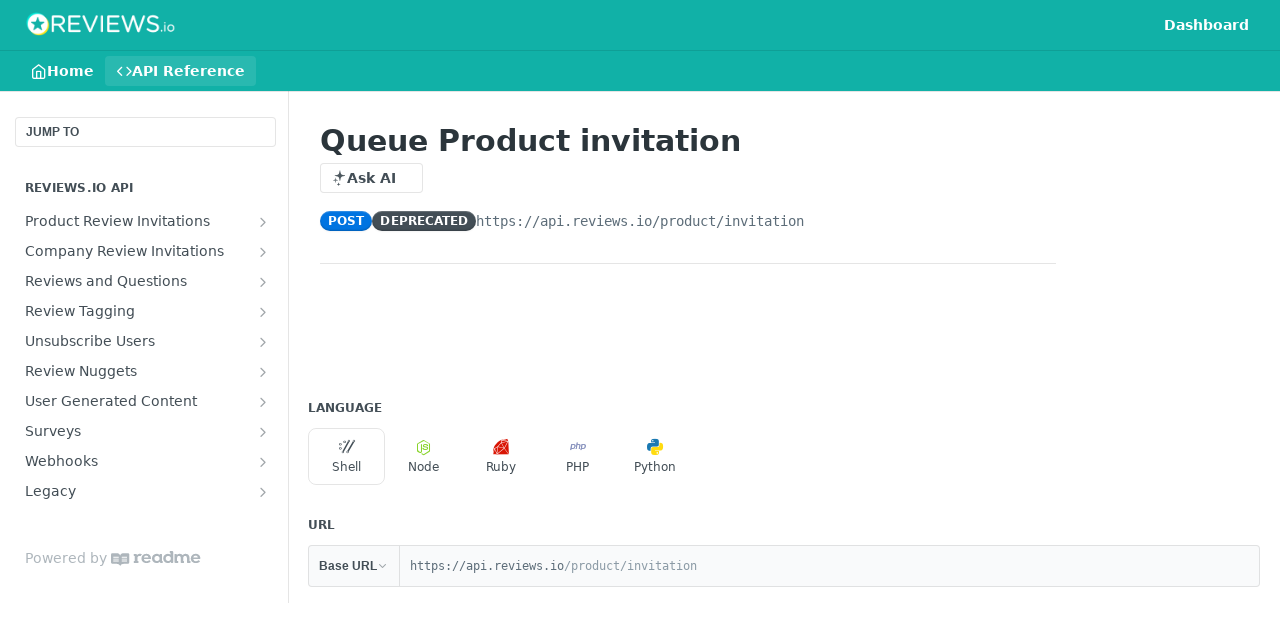

--- FILE ---
content_type: text/html; charset=utf-8
request_url: https://developer.reviews.io/reference/d88c631fa7e4130e72a4d9cd1fa1f2a2
body_size: 39218
content:
<!DOCTYPE html><html lang="en" style="" data-color-mode="light" class=" useReactApp isRefPage "><head><meta charset="utf-8"><meta name="readme-deploy" content="5.581.3"><meta name="readme-subdomain" content="reviewsio"><meta name="readme-repo" content="reviewsio-5285fe20ece4"><meta name="readme-version" content="1.0"><title>Queue Product invitation</title><meta name="description" content="This endpoint will a Product Review invitation email.
If you've created a Flow Sequence it'll be used to determine which invitation emails are queued.
Any delay and template options you specify in the API call will override delay and template rules in your Flow Sequence.
We recommend using our Queue…" data-rh="true"><meta property="og:title" content="Queue Product invitation" data-rh="true"><meta property="og:description" content="This endpoint will a Product Review invitation email.
If you've created a Flow Sequence it'll be used to determine which invitation emails are queued.
Any delay and template options you specify in the API call will override delay and template rules in your Flow Sequence.
We recommend using our Queue…" data-rh="true"><meta property="og:site_name" content="REVIEWS.io"><meta name="twitter:title" content="Queue Product invitation" data-rh="true"><meta name="twitter:description" content="This endpoint will a Product Review invitation email.
If you've created a Flow Sequence it'll be used to determine which invitation emails are queued.
Any delay and template options you specify in the API call will override delay and template rules in your Flow Sequence.
We recommend using our Queue…" data-rh="true"><meta name="twitter:card" content="summary_large_image"><meta name="viewport" content="width=device-width, initial-scale=1.0"><meta property="og:image" content="https://cdn.readme.io/og-image/create?type=reference&amp;title=Queue%20Product%20invitation&amp;projectTitle=REVIEWS.io&amp;description=This%20endpoint%20will%20a%20Product%20Review%20invitation%20email.%0AIf%20you've%20created%20a%20Flow%20Sequence%20it'll%20be%20used%20to%20determine%20which%20invitation%20emails%20are%20queued.%0AAny%20delay%20and%20template%20options%20you%20specify%20in%20the%20API%20call%20will%20override%20delay%20and%20template%20rules%20in%20your%20Flow%20Sequence.%0AWe%20recommend%20using%20our%20Queue%E2%80%A6&amp;logoUrl=https%3A%2F%2Ffiles.readme.io%2F059a284-small-reviewsio-logo--inverted2x.png&amp;color=%2311b1a7&amp;variant=light" data-rh="true"><meta name="twitter:image" content="https://cdn.readme.io/og-image/create?type=reference&amp;title=Queue%20Product%20invitation&amp;projectTitle=REVIEWS.io&amp;description=This%20endpoint%20will%20a%20Product%20Review%20invitation%20email.%0AIf%20you've%20created%20a%20Flow%20Sequence%20it'll%20be%20used%20to%20determine%20which%20invitation%20emails%20are%20queued.%0AAny%20delay%20and%20template%20options%20you%20specify%20in%20the%20API%20call%20will%20override%20delay%20and%20template%20rules%20in%20your%20Flow%20Sequence.%0AWe%20recommend%20using%20our%20Queue%E2%80%A6&amp;logoUrl=https%3A%2F%2Ffiles.readme.io%2F059a284-small-reviewsio-logo--inverted2x.png&amp;color=%2311b1a7&amp;variant=light" data-rh="true"><meta property="og:image:width" content="1200"><meta property="og:image:height" content="630"><link id="favicon" rel="shortcut icon" href="https://files.readme.io/449ee6c-favicon.ico" type="image/x-icon"><link rel="canonical" href="https://developer.reviews.io/reference/d88c631fa7e4130e72a4d9cd1fa1f2a2"><script src="https://cdn.readme.io/public/js/unauthorized-redirect.js?1769182809923"></script><script src="https://cdn.readme.io/public/js/cash-dom.min.js?1769182809923"></script><link data-chunk="Footer" rel="preload" as="style" href="https://cdn.readme.io/public/hub/web/Footer.7ca87f1efe735da787ba.css">
<link data-chunk="Reference" rel="preload" as="style" href="https://cdn.readme.io/public/hub/web/Reference.b8ce832c9b19f2ce1a1d.css">
<link data-chunk="Reference" rel="preload" as="style" href="https://cdn.readme.io/public/hub/web/6180.75e3fc491ee8103c63a3.css">
<link data-chunk="Reference" rel="preload" as="style" href="https://cdn.readme.io/public/hub/web/7852.75fa0f4f134dfeaf54ef.css">
<link data-chunk="SuperHubSearch" rel="preload" as="style" href="https://cdn.readme.io/public/hub/web/SuperHubSearch.0a07c236f7325e708425.css">
<link data-chunk="Header" rel="preload" as="style" href="https://cdn.readme.io/public/hub/web/Header.82413ef8974544a1864f.css">
<link data-chunk="Containers-EndUserContainer" rel="preload" as="style" href="https://cdn.readme.io/public/hub/web/Containers-EndUserContainer.c474218e3da23db49451.css">
<link data-chunk="main" rel="preload" as="style" href="https://cdn.readme.io/public/hub/web/main.73ee9ca53e6eaa83598c.css">
<link data-chunk="main" rel="preload" as="style" href="https://cdn.readme.io/public/hub/web/ui-styles.e5188c7f7f9c69667adf.css">
<link data-chunk="main" rel="preload" as="script" href="https://cdn.readme.io/public/hub/web/main.07547cfa8fdfd7a4c809.js">
<link data-chunk="routes-SuperHub" rel="preload" as="script" href="https://cdn.readme.io/public/hub/web/routes-SuperHub.129d5f78dbfede432b83.js">
<link data-chunk="Containers-EndUserContainer" rel="preload" as="script" href="https://cdn.readme.io/public/hub/web/Containers-EndUserContainer.bd8e87167ddad537bf76.js">
<link data-chunk="Header" rel="preload" as="script" href="https://cdn.readme.io/public/hub/web/Header.7a8fa95dde67fa315250.js">
<link data-chunk="SuperHubSearch" rel="preload" as="script" href="https://cdn.readme.io/public/hub/web/3766.649eaa2b700c2449e689.js">
<link data-chunk="SuperHubSearch" rel="preload" as="script" href="https://cdn.readme.io/public/hub/web/6123.a2ef3290db790599acca.js">
<link data-chunk="SuperHubSearch" rel="preload" as="script" href="https://cdn.readme.io/public/hub/web/6146.f99bcbc8d654cc36d7c8.js">
<link data-chunk="SuperHubSearch" rel="preload" as="script" href="https://cdn.readme.io/public/hub/web/8836.dbe2a8b6a6809625282d.js">
<link data-chunk="SuperHubSearch" rel="preload" as="script" href="https://cdn.readme.io/public/hub/web/SuperHubSearch.096cfc3639d6f9c74ec8.js">
<link data-chunk="Reference" rel="preload" as="script" href="https://cdn.readme.io/public/hub/web/3781.e78b96a01630dde138be.js">
<link data-chunk="Reference" rel="preload" as="script" href="https://cdn.readme.io/public/hub/web/6563.536d53a51a39205d3d9b.js">
<link data-chunk="Reference" rel="preload" as="script" href="https://cdn.readme.io/public/hub/web/6652.3900ee39f7cfe0a89511.js">
<link data-chunk="Reference" rel="preload" as="script" href="https://cdn.readme.io/public/hub/web/7355.2840d591ca8a6e187e18.js">
<link data-chunk="Reference" rel="preload" as="script" href="https://cdn.readme.io/public/hub/web/4838.c74165d2540902b5353d.js">
<link data-chunk="Reference" rel="preload" as="script" href="https://cdn.readme.io/public/hub/web/1714.47dd87388e28e3b0bf2b.js">
<link data-chunk="Reference" rel="preload" as="script" href="https://cdn.readme.io/public/hub/web/9809.7cc3cc6dfee6b778fdc5.js">
<link data-chunk="Reference" rel="preload" as="script" href="https://cdn.readme.io/public/hub/web/1380.4581c35aa2367221e97b.js">
<link data-chunk="Reference" rel="preload" as="script" href="https://cdn.readme.io/public/hub/web/957.b6f76b8db20c327aa28d.js">
<link data-chunk="Reference" rel="preload" as="script" href="https://cdn.readme.io/public/hub/web/9602.0996aab4704854756684.js">
<link data-chunk="Reference" rel="preload" as="script" href="https://cdn.readme.io/public/hub/web/9861.bcb86737af312c75368a.js">
<link data-chunk="Reference" rel="preload" as="script" href="https://cdn.readme.io/public/hub/web/4371.a07eb89a6bac0447c776.js">
<link data-chunk="Reference" rel="preload" as="script" href="https://cdn.readme.io/public/hub/web/6349.44570076226a17ca868b.js">
<link data-chunk="Reference" rel="preload" as="script" href="https://cdn.readme.io/public/hub/web/7852.41fff7af742825809f36.js">
<link data-chunk="Reference" rel="preload" as="script" href="https://cdn.readme.io/public/hub/web/3463.b43baf29dc18ca607ee6.js">
<link data-chunk="Reference" rel="preload" as="script" href="https://cdn.readme.io/public/hub/web/9711.f939ebf4c2a2bed07a89.js">
<link data-chunk="Reference" rel="preload" as="script" href="https://cdn.readme.io/public/hub/web/6180.7c30df0f4ed55faddc7e.js">
<link data-chunk="Reference" rel="preload" as="script" href="https://cdn.readme.io/public/hub/web/9819.244523233bd16e9c40f7.js">
<link data-chunk="Reference" rel="preload" as="script" href="https://cdn.readme.io/public/hub/web/8749.bab695c2cfe7cb39f779.js">
<link data-chunk="Reference" rel="preload" as="script" href="https://cdn.readme.io/public/hub/web/8706.d81a68563bdb5505022e.js">
<link data-chunk="Reference" rel="preload" as="script" href="https://cdn.readme.io/public/hub/web/Reference.b1246a5f37642d14d6d0.js">
<link data-chunk="ConnectMetadata" rel="preload" as="script" href="https://cdn.readme.io/public/hub/web/ConnectMetadata.d3beced9628aca1e6cb7.js">
<link data-chunk="Footer" rel="preload" as="script" href="https://cdn.readme.io/public/hub/web/Footer.9f1a3307d1d61765d9bb.js">
<link data-chunk="main" rel="stylesheet" href="https://cdn.readme.io/public/hub/web/ui-styles.e5188c7f7f9c69667adf.css">
<link data-chunk="main" rel="stylesheet" href="https://cdn.readme.io/public/hub/web/main.73ee9ca53e6eaa83598c.css">
<link data-chunk="Containers-EndUserContainer" rel="stylesheet" href="https://cdn.readme.io/public/hub/web/Containers-EndUserContainer.c474218e3da23db49451.css">
<link data-chunk="Header" rel="stylesheet" href="https://cdn.readme.io/public/hub/web/Header.82413ef8974544a1864f.css">
<link data-chunk="SuperHubSearch" rel="stylesheet" href="https://cdn.readme.io/public/hub/web/SuperHubSearch.0a07c236f7325e708425.css">
<link data-chunk="Reference" rel="stylesheet" href="https://cdn.readme.io/public/hub/web/7852.75fa0f4f134dfeaf54ef.css">
<link data-chunk="Reference" rel="stylesheet" href="https://cdn.readme.io/public/hub/web/6180.75e3fc491ee8103c63a3.css">
<link data-chunk="Reference" rel="stylesheet" href="https://cdn.readme.io/public/hub/web/Reference.b8ce832c9b19f2ce1a1d.css">
<link data-chunk="Footer" rel="stylesheet" href="https://cdn.readme.io/public/hub/web/Footer.7ca87f1efe735da787ba.css"><!-- CUSTOM CSS--><style title="rm-custom-css">:root{--project-color-primary:#11b1a7;--project-color-inverse:#222;--recipe-button-color:#11b1a7;--recipe-button-color-hover:#08544f;--recipe-button-color-active:#042523;--recipe-button-color-focus:rgba(17, 177, 167, 0.25);--recipe-button-color-disabled:#99f5ef}[id=enterprise] .ReadMeUI[is=AlgoliaSearch]{--project-color-primary:#11b1a7;--project-color-inverse:#222}a{color:var(--color-link-primary,#11b1a7)}a:hover{color:var(--color-link-primary-darken-5,#08544f)}a.text-muted:hover{color:var(--color-link-primary,#11b1a7)}.btn.btn-primary{background-color:#11b1a7}.btn.btn-primary:hover{background-color:#08544f}.theme-line #hub-landing-top h2{color:#11b1a7}#hub-landing-top .btn:hover{color:#11b1a7}.theme-line #hub-landing-top .btn:hover{color:#fff}.theme-solid header#hub-header #header-top{background-color:#11b1a7}.theme-solid.header-gradient header#hub-header #header-top{background:linear-gradient(to bottom,#11b1a7,#01746d)}.theme-solid.header-custom header#hub-header #header-top{background-image:url(undefined)}.theme-line header#hub-header #header-top{border-bottom-color:#11b1a7}.theme-line header#hub-header #header-top .btn{background-color:#11b1a7}header#hub-header #header-top #header-logo{width:250px;height:40px;margin-top:0;background-image:url(https://files.readme.io/059a284-small-reviewsio-logo--inverted2x.png)}#hub-subheader-parent #hub-subheader .hub-subheader-breadcrumbs .dropdown-menu a:hover{background-color:#11b1a7}#subheader-links a.active{color:#11b1a7!important;box-shadow:inset 0 -2px 0 #11b1a7}#subheader-links a:hover{color:#11b1a7!important;box-shadow:inset 0 -2px 0 #11b1a7;opacity:.7}.discussion .submit-vote.submit-vote-parent.voted a.submit-vote-button{background-color:#11b1a7}section#hub-discuss .discussion a .discuss-body h4{color:#11b1a7}section#hub-discuss .discussion a:hover .discuss-body h4{color:#08544f}#hub-subheader-parent #hub-subheader.sticky-header.sticky{border-bottom-color:#11b1a7}#hub-subheader-parent #hub-subheader.sticky-header.sticky .search-box{border-bottom-color:#11b1a7}#hub-search-results h3 em{color:#11b1a7}.main_background,.tag-item{background:#11b1a7!important}.main_background:hover{background:#08544f!important}.main_color{color:#11b1a7!important}.border_bottom_main_color{border-bottom:2px solid #11b1a7}.main_color_hover:hover{color:#11b1a7!important}section#hub-discuss h1{color:#11b1a7}#hub-reference .hub-api .api-definition .api-try-it-out.active{border-color:#11b1a7;background-color:#11b1a7}#hub-reference .hub-api .api-definition .api-try-it-out.active:hover{background-color:#08544f;border-color:#08544f}#hub-reference .hub-api .api-definition .api-try-it-out:hover{border-color:#11b1a7;color:#11b1a7}#hub-reference .hub-reference .logs .logs-empty .logs-login-button,#hub-reference .hub-reference .logs .logs-login .logs-login-button{background-color:var(--project-color-primary,#11b1a7);border-color:var(--project-color-primary,#11b1a7)}#hub-reference .hub-reference .logs .logs-empty .logs-login-button:hover,#hub-reference .hub-reference .logs .logs-login .logs-login-button:hover{background-color:#08544f;border-color:#08544f}#hub-reference .hub-reference .logs .logs-empty>svg>path,#hub-reference .hub-reference .logs .logs-login>svg>path{fill:#11b1a7;fill:var(--project-color-primary,#11b1a7)}#hub-reference .hub-reference .logs:last-child .logs-empty,#hub-reference .hub-reference .logs:last-child .logs-login{margin-bottom:35px}#hub-reference .hub-reference .hub-reference-section .hub-reference-left header .hub-reference-edit:hover{color:#11b1a7}.main-color-accent{border-bottom:3px solid #11b1a7;padding-bottom:8px}</style><meta name="loadedProject" content="reviewsio"><script>var storedColorMode = `light` === 'system' ? window.localStorage.getItem('color-scheme') : `light`
document.querySelector('[data-color-mode]').setAttribute('data-color-mode', storedColorMode)</script><script id="config" type="application/json" data-json="{&quot;algoliaIndex&quot;:&quot;readme_search_v2&quot;,&quot;amplitude&quot;:{&quot;apiKey&quot;:&quot;dc8065a65ef83d6ad23e37aaf014fc84&quot;,&quot;enabled&quot;:true},&quot;asset_url&quot;:&quot;https://cdn.readme.io&quot;,&quot;dashDomain&quot;:&quot;dash.readme.com&quot;,&quot;domain&quot;:&quot;readme.io&quot;,&quot;domainFull&quot;:&quot;https://dash.readme.com&quot;,&quot;encryptedLocalStorageKey&quot;:&quot;ekfls-2025-03-27&quot;,&quot;fullstory&quot;:{&quot;enabled&quot;:true,&quot;orgId&quot;:&quot;FSV9A&quot;},&quot;git&quot;:{&quot;sync&quot;:{&quot;bitbucket&quot;:{&quot;installationLink&quot;:&quot;https://developer.atlassian.com/console/install/310151e6-ca1a-4a44-9af6-1b523fea0561?signature=AYABeMn9vqFkrg%2F1DrJAQxSyVf4AAAADAAdhd3Mta21zAEthcm46YXdzOmttczp1cy13ZXN0LTI6NzA5NTg3ODM1MjQzOmtleS83MDVlZDY3MC1mNTdjLTQxYjUtOWY5Yi1lM2YyZGNjMTQ2ZTcAuAECAQB4IOp8r3eKNYw8z2v%2FEq3%2FfvrZguoGsXpNSaDveR%2FF%2Fo0BHUxIjSWx71zNK2RycuMYSgAAAH4wfAYJKoZIhvcNAQcGoG8wbQIBADBoBgkqhkiG9w0BBwEwHgYJYIZIAWUDBAEuMBEEDOJgARbqndU9YM%2FRdQIBEIA7unpCah%2BIu53NA72LkkCDhNHOv%2BgRD7agXAO3jXqw0%2FAcBOB0%2F5LmpzB5f6B1HpkmsAN2i2SbsFL30nkAB2F3cy1rbXMAS2Fybjphd3M6a21zOmV1LXdlc3QtMTo3MDk1ODc4MzUyNDM6a2V5LzQ2MzBjZTZiLTAwYzMtNGRlMi04NzdiLTYyN2UyMDYwZTVjYwC4AQICAHijmwVTMt6Oj3F%2B0%2B0cVrojrS8yZ9ktpdfDxqPMSIkvHAGT%[base64]%2BMHwGCSqGSIb3DQEHBqBvMG0CAQAwaAYJKoZIhvcNAQcBMB4GCWCGSAFlAwQBLjARBAzzWhThsIgJwrr%2FY2ECARCAOxoaW9pob21lweyAfrIm6Fw7gd8D%2B%2F8LHk4rl3jjULDM35%2FVPuqBrqKunYZSVCCGNGB3RqpQJr%2FasASiAgAAAAAMAAAQAAAAAAAAAAAAAAAAAEokowLKsF1tMABEq%2BKNyJP%2F%2F%2F%2F%2FAAAAAQAAAAAAAAAAAAAAAQAAADJLzRcp6MkqKR43PUjOiRxxbxXYhLc6vFXEutK3%2BQ71yuPq4dC8pAHruOVQpvVcUSe8dptV8c7wR8BTJjv%2F%2FNe8r0g%3D&amp;product=bitbucket&quot;}}},&quot;metrics&quot;:{&quot;billingCronEnabled&quot;:&quot;true&quot;,&quot;dashUrl&quot;:&quot;https://m.readme.io&quot;,&quot;defaultUrl&quot;:&quot;https://m.readme.io&quot;,&quot;exportMaxRetries&quot;:12,&quot;wsUrl&quot;:&quot;wss://m.readme.io&quot;},&quot;micro&quot;:{&quot;baseUrl&quot;:&quot;https://micro-beta.readme.com&quot;},&quot;proxyUrl&quot;:&quot;https://try.readme.io&quot;,&quot;readmeRecaptchaSiteKey&quot;:&quot;6LesVBYpAAAAAESOCHOyo2kF9SZXPVb54Nwf3i2x&quot;,&quot;releaseVersion&quot;:&quot;5.581.3&quot;,&quot;reservedWords&quot;:{&quot;tools&quot;:[&quot;execute-request&quot;,&quot;get-code-snippet&quot;,&quot;get-endpoint&quot;,&quot;get-request-body&quot;,&quot;get-response-schema&quot;,&quot;get-server-variables&quot;,&quot;list-endpoints&quot;,&quot;list-security-schemes&quot;,&quot;list-specs&quot;,&quot;search-specs&quot;,&quot;search&quot;,&quot;fetch&quot;]},&quot;sentry&quot;:{&quot;dsn&quot;:&quot;https://3bbe57a973254129bcb93e47dc0cc46f@o343074.ingest.sentry.io/2052166&quot;,&quot;enabled&quot;:true},&quot;shMigration&quot;:{&quot;promoVideo&quot;:&quot;&quot;,&quot;forceWaitlist&quot;:false,&quot;migrationPreview&quot;:false},&quot;sslBaseDomain&quot;:&quot;readmessl.com&quot;,&quot;sslGenerationService&quot;:&quot;ssl.readmessl.com&quot;,&quot;stripePk&quot;:&quot;pk_live_5103PML2qXbDukVh7GDAkQoR4NSuLqy8idd5xtdm9407XdPR6o3bo663C1ruEGhXJjpnb2YCpj8EU1UvQYanuCjtr00t1DRCf2a&quot;,&quot;superHub&quot;:{&quot;newProjectsEnabled&quot;:true},&quot;wootric&quot;:{&quot;accountToken&quot;:&quot;NPS-122b75a4&quot;,&quot;enabled&quot;:true}}"></script></head><body class="body-none theme-solid header-solid header-bg-size-auto header-bg-pos-tl header-overlay-triangles reference-layout-row lumosity-normal hub-full"><div id="ssr-top"></div><div id="ssr-main"><div class="App ThemeContext ThemeContext_dark ThemeContext_classic" style="--color-primary:#11b1a7;--color-primary-inverse:#fff;--color-primary-alt:#01746d;--color-primary-darken-10:#0d827b;--color-primary-darken-20:#08544f;--color-primary-alpha-25:rgba(17, 177, 167, 0.25);--color-link-primary:#11b1a7;--color-link-primary-darken-5:#0f9a91;--color-link-primary-darken-10:#0d827b;--color-link-primary-darken-20:#08544f;--color-link-primary-alpha-50:rgba(17, 177, 167, 0.5);--color-link-primary-alpha-25:rgba(17, 177, 167, 0.25);--color-link-background:rgba(17, 177, 167, 0.09);--color-link-text:#fff;--color-login-link:#018ef5;--color-login-link-text:#fff;--color-login-link-darken-10:#0171c2;--color-login-link-primary-alpha-50:rgba(1, 142, 245, 0.5)"><div class="SuperHub2RNxzk6HzHiJ"><div class="ContentWithOwlbotx4PaFDoA1KMz"><div class="ContentWithOwlbot-content2X1XexaN8Lf2"><header class="Header3zzata9F_ZPQ rm-Header_classic Header_collapsible3n0YXfOvb_Al rm-Header"><div class="rm-Header-top Header-topuTMpygDG4e1V Header-top_classic3g7Q6zoBy8zh"><div class="rm-Container rm-Container_flex"><div style="outline:none" tabindex="-1"><a href="#content" target="_self" class="Button Button_md rm-JumpTo Header-jumpTo3IWKQXmhSI5D Button_primary">Jump to Content</a></div><div class="rm-Header-left Header-leftADQdGVqx1wqU"><a class="rm-Logo Header-logo1Xy41PtkzbdG" href="/" target="_self"><img alt="REVIEWS.io" class="rm-Logo-img Header-logo-img3YvV4lcGKkeb" src="https://files.readme.io/059a284-small-reviewsio-logo--inverted2x.png"/></a></div><div class="rm-Header-left Header-leftADQdGVqx1wqU Header-left_mobile1RG-X93lx6PF"><div><button aria-label="Toggle navigation menu" class="icon-menu menu3d6DYNDa3tk5" type="button"></button><div class=""><div class="Flyout95xhYIIoTKtc undefined rm-Flyout" data-testid="flyout"><div class="MobileFlyout1hHJpUd-nYkd"><a class="rm-MobileFlyout-item NavItem-item1gDDTqaXGhm1 NavItem-item_mobile1qG3gd-Mkck- " href="/" target="_self"><i class="icon-landing-page-2 NavItem-badge1qOxpfTiALoz rm-Header-bottom-link-icon"></i><span class="NavItem-textSlZuuL489uiw">Home</span></a><a aria-current="page" class="rm-MobileFlyout-item NavItem-item1gDDTqaXGhm1 NavItem-item_mobile1qG3gd-Mkck-  active" href="/reference" target="_self"><i class="icon-references NavItem-badge1qOxpfTiALoz rm-Header-bottom-link-icon"></i><span class="NavItem-textSlZuuL489uiw">API Reference</span></a><hr class="MobileFlyout-divider10xf7R2X1MeW"/><a class="rm-MobileFlyout-item NavItem-item1gDDTqaXGhm1 NavItem-item_mobile1qG3gd-Mkck- NavItem_dropdown-muted1xJVuczwGc74" href="https://dash.reviews.io" rel="noopener" target="_blank" to="https://dash.reviews.io">Dashboard</a><a class="MobileFlyout-logo3Lq1eTlk1K76 Header-logo1Xy41PtkzbdG rm-Logo" href="/" target="_self"><img alt="REVIEWS.io" class="Header-logo-img3YvV4lcGKkeb rm-Logo-img" src="https://files.readme.io/059a284-small-reviewsio-logo--inverted2x.png"/></a></div></div></div></div><div class="Header-left-nav2xWPWMNHOGf_"><i aria-hidden="true" class="icon-references Header-left-nav-icon10glJKFwewOv"></i>API Reference</div></div><div class="rm-Header-right Header-right21PC2XTT6aMg"><span class="Header-right_desktop14ja01RUQ7HE"><a class="Button Button_md rm-Header-link rm-Header-top-link Button_slate_text Header-link2tXYTgXq85zW" href="https://dash.reviews.io" target="_self" to="https://dash.reviews.io">Dashboard</a></span><div class="Header-searchtb6Foi0-D9Vx"><button aria-label="Search ⌘k" class="rm-SearchToggle" data-symbol="⌘"><div class="rm-SearchToggle-icon icon-search1"></div></button></div></div></div></div><div class="Header-bottom2eLKOFXMEmh5 Header-bottom_classic rm-Header-bottom"><div class="rm-Container rm-Container_flex"><nav aria-label="Primary navigation" class="Header-leftADQdGVqx1wqU Header-subnavnVH8URdkgvEl" role="navigation"><a class="Button Button_md rm-Header-link rm-Header-bottom-link Button_slate_text Header-bottom-link_mobile " href="/" target="_self"><i class="icon-landing-page-2 rm-Header-bottom-link-icon"></i><span>Home</span></a><a aria-current="page" class="Button Button_md rm-Header-link rm-Header-bottom-link Button_slate_text Header-bottom-link_mobile  active" href="/reference" target="_self"><i class="icon-references rm-Header-bottom-link-icon"></i><span>API Reference</span></a><div class="Header-subnav-tabyNLkcOA6xAra" style="transform:translateX(0px);width:0"></div></nav><button align="center" justify="between" style="--flex-gap:var(--xs)" class="Button Button_sm Flex Flex_row MobileSubnav1DsTfasXloM2 Button_contrast Button_contrast_outline" type="button"><span class="Button-label">Queue Product invitation</span><span class="IconWrapper Icon-wrapper2z2wVIeGsiUy"><span class="Icon3_D2ysxFZ_ll Icon-empty6PuNZVw0joPv" style="--icon-color:inherit;--icon-size:inherit;--icon-stroke-width:2px"></span></span></button></div></div><div class="hub-search-results--reactApp " id="hub-search-results"><div class="hub-container"><div class="modal-backdrop rm-SearchModal" role="button" tabindex="0"><div aria-label="Search Dialog" class="SuperHubSearchI_obvfvvQi4g" id="AppSearch" role="tabpanel" tabindex="0"><div data-focus-guard="true" tabindex="-1" style="width:1px;height:0px;padding:0;overflow:hidden;position:fixed;top:1px;left:1px"></div><div data-focus-lock-disabled="disabled" class="SuperHubSearch-container2BhYey2XE-Ij"><div class="SuperHubSearch-col1km8vLFgOaYj"><div class="SearchBoxnZBxftziZGcz"><input aria-label="Search" autoCapitalize="off" autoComplete="off" autoCorrect="off" spellcheck="false" tabindex="0" aria-required="false" class="Input Input_md SearchBox-inputR4jffU8l10iF" type="search" value=""/></div><div class="SearchTabs3rNhUK3HjrRJ"><div class="Tabs Tabs-list" role="tablist"><div aria-label="All" aria-selected="true" class="SearchTabs-tab1TrpmhQv840T Tabs-listItem Tabs-listItem_active" role="tab" tabindex="1"><span class="SearchTabs-tab1TrpmhQv840T"><span class="IconWrapper Icon-wrapper2z2wVIeGsiUy"><span class="Icon3_D2ysxFZ_ll Icon-empty6PuNZVw0joPv icon" style="--icon-color:inherit;--icon-size:inherit;--icon-stroke-width:2px"></span></span>All</span></div><div aria-label="Pages" aria-selected="false" class="SearchTabs-tab1TrpmhQv840T Tabs-listItem" role="tab" tabindex="1"><span class="SearchTabs-tab1TrpmhQv840T"><span class="IconWrapper Icon-wrapper2z2wVIeGsiUy"><span class="Icon3_D2ysxFZ_ll Icon-empty6PuNZVw0joPv icon" style="--icon-color:inherit;--icon-size:inherit;--icon-stroke-width:2px"></span></span>Pages</span></div></div></div><div class="rm-SearchModal-empty SearchResults35_kFOb1zvxX SearchResults_emptyiWzyXErtNcQJ"><span class="IconWrapper Icon-wrapper2z2wVIeGsiUy"><span class="Icon3_D2ysxFZ_ll Icon-empty6PuNZVw0joPv rm-SearchModal-empty-icon icon icon-search" style="--icon-color:inherit;--icon-size:var(--icon-md);--icon-stroke-width:2px"></span></span><h6 class="Title Title6 rm-SearchModal-empty-text">Start typing to search…</h6></div></div></div><div data-focus-guard="true" tabindex="-1" style="width:1px;height:0px;padding:0;overflow:hidden;position:fixed;top:1px;left:1px"></div></div></div></div></div></header><main class="SuperHubReference3_1nwDyq5sO3 rm-ReferenceMain rm-ReferenceMain-SuperHub rm-Container rm-Container_flex rm-basic-page" id="Explorer"><nav aria-label="Secondary navigation" class="rm-Sidebar hub-sidebar reference-redesign Nav3C5f8FcjkaHj" id="reference-sidebar" role="navigation"><div class="Main-QuickNav-container1OiLvjSDusO6"><button aria-keyshortcuts="Control+/ Meta+/" class="QuickNav1q-OoMjiX_Yr QuickNav-button2KzlQbz5Pm2Y">JUMP TO</button></div><div class="Sidebar1t2G1ZJq-vU1 rm-Sidebar hub-sidebar-content"><section class="Sidebar-listWrapper6Q9_yUrG906C rm-Sidebar-section"><h2 class="Sidebar-headingTRQyOa2pk0gh rm-Sidebar-heading">REVIEWS.io API</h2><ul class="Sidebar-list_sidebarLayout3RaX72iQNOEI Sidebar-list3cZWQLaBf9k8 rm-Sidebar-list"><li class="Sidebar-item23D-2Kd61_k3"><a class="Sidebar-link2Dsha-r-GKh2 Sidebar-link_parent text-wrap rm-Sidebar-link" target="_self" href="/reference/product-review-invitations"><span class="Sidebar-link-textLuTE1ySm4Kqn"><span class="Sidebar-link-text_label1gCT_uPnx7Gu">Product Review Invitations</span></span><button aria-expanded="false" aria-label="Show subpages for Product Review Invitations" class="Sidebar-link-buttonWrapper3hnFHNku8_BJ" type="button"><i aria-hidden="true" class="Sidebar-link-iconnjiqEiZlPn0W Sidebar-link-expandIcon2yVH6SarI6NW icon-chevron-rightward"></i></button></a><ul class="subpages Sidebar-list3cZWQLaBf9k8 rm-Sidebar-list"><li class="Sidebar-item23D-2Kd61_k3"><a class="Sidebar-link2Dsha-r-GKh2 childless subpage text-wrap rm-Sidebar-link" target="_self" href="/reference/6016f82ea907a95f8af6e769e8c16b3b"><span class="Sidebar-link-textLuTE1ySm4Kqn"><span class="Sidebar-link-text_label1gCT_uPnx7Gu">Queue Product and Company Invitations</span></span><span class="Sidebar-method-container2yBYD-KB_IfC"><span class="rm-APIMethod APIMethod APIMethod_fixedWidth APIMethod_fixedWidth_md APIMethod_post APIMethod_md Sidebar-methodfUM3m6FEWm6w" data-testid="http-method" style="--APIMethod-bg:var(--APIMethod-post-bg-active);--APIMethod-fg:var(--APIMethod-default-fg-active);--APIMethod-bg-active:var(--APIMethod-post-bg-active)">post</span></span><div class="Sidebar-link-buttonWrapper3hnFHNku8_BJ"></div></a></li><li class="Sidebar-item23D-2Kd61_k3"><a class="Sidebar-link2Dsha-r-GKh2 childless subpage text-wrap rm-Sidebar-link" target="_self" href="/reference/8a271887dfaa1745743d09259387ab25"><span class="Sidebar-link-textLuTE1ySm4Kqn"><span class="Sidebar-link-text_label1gCT_uPnx7Gu">List Product Invitations</span></span><span class="Sidebar-method-container2yBYD-KB_IfC"><span class="rm-APIMethod APIMethod APIMethod_fixedWidth APIMethod_fixedWidth_md APIMethod_get APIMethod_md Sidebar-methodfUM3m6FEWm6w" data-testid="http-method" style="--APIMethod-bg:var(--APIMethod-get-bg-active);--APIMethod-fg:var(--APIMethod-default-fg-active);--APIMethod-bg-active:var(--APIMethod-get-bg-active)">get</span></span><div class="Sidebar-link-buttonWrapper3hnFHNku8_BJ"></div></a></li><li class="Sidebar-item23D-2Kd61_k3"><a class="Sidebar-link2Dsha-r-GKh2 childless subpage text-wrap rm-Sidebar-link" target="_self" href="/reference/5bbf718fc8f6758cef7d10c6a6ca4d60"><span class="Sidebar-link-textLuTE1ySm4Kqn"><span class="Sidebar-link-text_label1gCT_uPnx7Gu">Queue Product SMS Invitation</span></span><span class="Sidebar-method-container2yBYD-KB_IfC"><span class="rm-APIMethod APIMethod APIMethod_fixedWidth APIMethod_fixedWidth_md APIMethod_post APIMethod_md Sidebar-methodfUM3m6FEWm6w" data-testid="http-method" style="--APIMethod-bg:var(--APIMethod-post-bg-active);--APIMethod-fg:var(--APIMethod-default-fg-active);--APIMethod-bg-active:var(--APIMethod-post-bg-active)">post</span></span><div class="Sidebar-link-buttonWrapper3hnFHNku8_BJ"></div></a></li><li class="Sidebar-item23D-2Kd61_k3"><a class="Sidebar-link2Dsha-r-GKh2 childless subpage text-wrap rm-Sidebar-link" target="_self" href="/reference/c1325f0a7eb8bb10a5c24938baa4b789"><span class="Sidebar-link-textLuTE1ySm4Kqn"><span class="Sidebar-link-text_label1gCT_uPnx7Gu">Edit Product Invitations</span></span><span class="Sidebar-method-container2yBYD-KB_IfC"><span class="rm-APIMethod APIMethod APIMethod_fixedWidth APIMethod_fixedWidth_md APIMethod_put APIMethod_md Sidebar-methodfUM3m6FEWm6w" data-testid="http-method" style="--APIMethod-bg:var(--APIMethod-put-bg-active);--APIMethod-fg:var(--APIMethod-default-fg-active);--APIMethod-bg-active:var(--APIMethod-put-bg-active)">put</span></span><div class="Sidebar-link-buttonWrapper3hnFHNku8_BJ"></div></a></li></ul></li><li class="Sidebar-item23D-2Kd61_k3"><a class="Sidebar-link2Dsha-r-GKh2 Sidebar-link_parent text-wrap rm-Sidebar-link" target="_self" href="/reference/company-review-invitations"><span class="Sidebar-link-textLuTE1ySm4Kqn"><span class="Sidebar-link-text_label1gCT_uPnx7Gu">Company Review Invitations</span></span><button aria-expanded="false" aria-label="Show subpages for Company Review Invitations" class="Sidebar-link-buttonWrapper3hnFHNku8_BJ" type="button"><i aria-hidden="true" class="Sidebar-link-iconnjiqEiZlPn0W Sidebar-link-expandIcon2yVH6SarI6NW icon-chevron-rightward"></i></button></a><ul class="subpages Sidebar-list3cZWQLaBf9k8 rm-Sidebar-list"><li class="Sidebar-item23D-2Kd61_k3"><a class="Sidebar-link2Dsha-r-GKh2 childless subpage text-wrap rm-Sidebar-link" target="_self" href="/reference/cb828d157f46734119ee30fb2a25a5a1"><span class="Sidebar-link-textLuTE1ySm4Kqn"><span class="Sidebar-link-text_label1gCT_uPnx7Gu">Queue Company SMS Invitation</span></span><span class="Sidebar-method-container2yBYD-KB_IfC"><span class="rm-APIMethod APIMethod APIMethod_fixedWidth APIMethod_fixedWidth_md APIMethod_post APIMethod_md Sidebar-methodfUM3m6FEWm6w" data-testid="http-method" style="--APIMethod-bg:var(--APIMethod-post-bg-active);--APIMethod-fg:var(--APIMethod-default-fg-active);--APIMethod-bg-active:var(--APIMethod-post-bg-active)">post</span></span><div class="Sidebar-link-buttonWrapper3hnFHNku8_BJ"></div></a></li><li class="Sidebar-item23D-2Kd61_k3"><a class="Sidebar-link2Dsha-r-GKh2 childless subpage text-wrap rm-Sidebar-link" target="_self" href="/reference/a1caa26276dce4810865cc50229e1b16"><span class="Sidebar-link-textLuTE1ySm4Kqn"><span class="Sidebar-link-text_label1gCT_uPnx7Gu">List Company Invitations</span></span><span class="Sidebar-method-container2yBYD-KB_IfC"><span class="rm-APIMethod APIMethod APIMethod_fixedWidth APIMethod_fixedWidth_md APIMethod_get APIMethod_md Sidebar-methodfUM3m6FEWm6w" data-testid="http-method" style="--APIMethod-bg:var(--APIMethod-get-bg-active);--APIMethod-fg:var(--APIMethod-default-fg-active);--APIMethod-bg-active:var(--APIMethod-get-bg-active)">get</span></span><div class="Sidebar-link-buttonWrapper3hnFHNku8_BJ"></div></a></li><li class="Sidebar-item23D-2Kd61_k3"><a class="Sidebar-link2Dsha-r-GKh2 childless subpage text-wrap rm-Sidebar-link" target="_self" href="/reference/dcb56471e6ff5c8eeadb0fd6d65f3b8d"><span class="Sidebar-link-textLuTE1ySm4Kqn"><span class="Sidebar-link-text_label1gCT_uPnx7Gu">Edit Company Invitations</span></span><span class="Sidebar-method-container2yBYD-KB_IfC"><span class="rm-APIMethod APIMethod APIMethod_fixedWidth APIMethod_fixedWidth_md APIMethod_put APIMethod_md Sidebar-methodfUM3m6FEWm6w" data-testid="http-method" style="--APIMethod-bg:var(--APIMethod-put-bg-active);--APIMethod-fg:var(--APIMethod-default-fg-active);--APIMethod-bg-active:var(--APIMethod-put-bg-active)">put</span></span><div class="Sidebar-link-buttonWrapper3hnFHNku8_BJ"></div></a></li></ul></li><li class="Sidebar-item23D-2Kd61_k3"><a class="Sidebar-link2Dsha-r-GKh2 Sidebar-link_parent text-wrap rm-Sidebar-link" target="_self" href="/reference/8064514b02e58e706fd6356c690d904d"><span class="Sidebar-link-textLuTE1ySm4Kqn"><span class="Sidebar-link-text_label1gCT_uPnx7Gu">Reviews and Questions</span></span><button aria-expanded="false" aria-label="Show subpages for Reviews and Questions" class="Sidebar-link-buttonWrapper3hnFHNku8_BJ" type="button"><i aria-hidden="true" class="Sidebar-link-iconnjiqEiZlPn0W Sidebar-link-expandIcon2yVH6SarI6NW icon-chevron-rightward"></i></button></a><ul class="subpages Sidebar-list3cZWQLaBf9k8 rm-Sidebar-list"><li class="Sidebar-item23D-2Kd61_k3"><a class="Sidebar-link2Dsha-r-GKh2 childless subpage text-wrap rm-Sidebar-link" target="_self" href="/reference/8064514b02e58e706fd6356c690d904d"><span class="Sidebar-link-textLuTE1ySm4Kqn"><span class="Sidebar-link-text_label1gCT_uPnx7Gu">Create a new Question</span></span><span class="Sidebar-method-container2yBYD-KB_IfC"><span class="rm-APIMethod APIMethod APIMethod_fixedWidth APIMethod_fixedWidth_md APIMethod_post APIMethod_md Sidebar-methodfUM3m6FEWm6w" data-testid="http-method" style="--APIMethod-bg:var(--APIMethod-post-bg-active);--APIMethod-fg:var(--APIMethod-default-fg-active);--APIMethod-bg-active:var(--APIMethod-post-bg-active)">post</span></span><div class="Sidebar-link-buttonWrapper3hnFHNku8_BJ"></div></a></li><li class="Sidebar-item23D-2Kd61_k3"><a class="Sidebar-link2Dsha-r-GKh2 childless subpage text-wrap rm-Sidebar-link" target="_self" href="/reference/5d09bb17e6720187be9bc35432a5deeb"><span class="Sidebar-link-textLuTE1ySm4Kqn"><span class="Sidebar-link-text_label1gCT_uPnx7Gu">Retrieve Product Ratings</span></span><span class="Sidebar-method-container2yBYD-KB_IfC"><span class="rm-APIMethod APIMethod APIMethod_fixedWidth APIMethod_fixedWidth_md APIMethod_get APIMethod_md Sidebar-methodfUM3m6FEWm6w" data-testid="http-method" style="--APIMethod-bg:var(--APIMethod-get-bg-active);--APIMethod-fg:var(--APIMethod-default-fg-active);--APIMethod-bg-active:var(--APIMethod-get-bg-active)">get</span></span><div class="Sidebar-link-buttonWrapper3hnFHNku8_BJ"></div></a></li><li class="Sidebar-item23D-2Kd61_k3"><a class="Sidebar-link2Dsha-r-GKh2 childless subpage text-wrap rm-Sidebar-link" target="_self" href="/reference/bf4ab4cceccd42dfc4e9855d465fb83a"><span class="Sidebar-link-textLuTE1ySm4Kqn"><span class="Sidebar-link-text_label1gCT_uPnx7Gu">Create a new Product Review</span></span><span class="Sidebar-method-container2yBYD-KB_IfC"><span class="rm-APIMethod APIMethod APIMethod_fixedWidth APIMethod_fixedWidth_md APIMethod_post APIMethod_md Sidebar-methodfUM3m6FEWm6w" data-testid="http-method" style="--APIMethod-bg:var(--APIMethod-post-bg-active);--APIMethod-fg:var(--APIMethod-default-fg-active);--APIMethod-bg-active:var(--APIMethod-post-bg-active)">post</span></span><div class="Sidebar-link-buttonWrapper3hnFHNku8_BJ"></div></a></li><li class="Sidebar-item23D-2Kd61_k3"><a class="Sidebar-link2Dsha-r-GKh2 childless subpage text-wrap rm-Sidebar-link" target="_self" href="/reference/da56c350ae119d4f35b99010ff36de32"><span class="Sidebar-link-textLuTE1ySm4Kqn"><span class="Sidebar-link-text_label1gCT_uPnx7Gu">Add to the vote count of a product</span></span><span class="Sidebar-method-container2yBYD-KB_IfC"><span class="rm-APIMethod APIMethod APIMethod_fixedWidth APIMethod_fixedWidth_md APIMethod_get APIMethod_md Sidebar-methodfUM3m6FEWm6w" data-testid="http-method" style="--APIMethod-bg:var(--APIMethod-get-bg-active);--APIMethod-fg:var(--APIMethod-default-fg-active);--APIMethod-bg-active:var(--APIMethod-get-bg-active)">get</span></span><div class="Sidebar-link-buttonWrapper3hnFHNku8_BJ"></div></a></li><li class="Sidebar-item23D-2Kd61_k3"><a class="Sidebar-link2Dsha-r-GKh2 childless subpage text-wrap rm-Sidebar-link" target="_self" href="/reference/4ed25ac3b91ef153711c3484103dea68"><span class="Sidebar-link-textLuTE1ySm4Kqn"><span class="Sidebar-link-text_label1gCT_uPnx7Gu">Retrieve Basic Review Statistics</span></span><span class="Sidebar-method-container2yBYD-KB_IfC"><span class="rm-APIMethod APIMethod APIMethod_fixedWidth APIMethod_fixedWidth_md APIMethod_get APIMethod_md Sidebar-methodfUM3m6FEWm6w" data-testid="http-method" style="--APIMethod-bg:var(--APIMethod-get-bg-active);--APIMethod-fg:var(--APIMethod-default-fg-active);--APIMethod-bg-active:var(--APIMethod-get-bg-active)">get</span></span><div class="Sidebar-link-buttonWrapper3hnFHNku8_BJ"></div></a></li><li class="Sidebar-item23D-2Kd61_k3"><a class="Sidebar-link2Dsha-r-GKh2 childless subpage text-wrap rm-Sidebar-link" target="_self" href="/reference/899f58c2c4431ec1000ec59a38b2916b"><span class="Sidebar-link-textLuTE1ySm4Kqn"><span class="Sidebar-link-text_label1gCT_uPnx7Gu">Retrieve Reviews and Questions</span></span><span class="Sidebar-method-container2yBYD-KB_IfC"><span class="rm-APIMethod APIMethod APIMethod_fixedWidth APIMethod_fixedWidth_md APIMethod_get APIMethod_md Sidebar-methodfUM3m6FEWm6w" data-testid="http-method" style="--APIMethod-bg:var(--APIMethod-get-bg-active);--APIMethod-fg:var(--APIMethod-default-fg-active);--APIMethod-bg-active:var(--APIMethod-get-bg-active)">get</span></span><div class="Sidebar-link-buttonWrapper3hnFHNku8_BJ"></div></a></li></ul></li><li class="Sidebar-item23D-2Kd61_k3"><a class="Sidebar-link2Dsha-r-GKh2 Sidebar-link_parent text-wrap rm-Sidebar-link" target="_self" href="/reference/review-tagging"><span class="Sidebar-link-textLuTE1ySm4Kqn"><span class="Sidebar-link-text_label1gCT_uPnx7Gu">Review Tagging</span></span><button aria-expanded="false" aria-label="Show subpages for Review Tagging" class="Sidebar-link-buttonWrapper3hnFHNku8_BJ" type="button"><i aria-hidden="true" class="Sidebar-link-iconnjiqEiZlPn0W Sidebar-link-expandIcon2yVH6SarI6NW icon-chevron-rightward"></i></button></a><ul class="subpages Sidebar-list3cZWQLaBf9k8 rm-Sidebar-list"><li class="Sidebar-item23D-2Kd61_k3"><a class="Sidebar-link2Dsha-r-GKh2 childless subpage text-wrap rm-Sidebar-link" target="_self" href="/reference/a6d45ae88cff35a8c53356c3a99170bb"><span class="Sidebar-link-textLuTE1ySm4Kqn"><span class="Sidebar-link-text_label1gCT_uPnx7Gu">Tag a Company Review</span></span><span class="Sidebar-method-container2yBYD-KB_IfC"><span class="rm-APIMethod APIMethod APIMethod_fixedWidth APIMethod_fixedWidth_md APIMethod_post APIMethod_md Sidebar-methodfUM3m6FEWm6w" data-testid="http-method" style="--APIMethod-bg:var(--APIMethod-post-bg-active);--APIMethod-fg:var(--APIMethod-default-fg-active);--APIMethod-bg-active:var(--APIMethod-post-bg-active)">post</span></span><div class="Sidebar-link-buttonWrapper3hnFHNku8_BJ"></div></a></li><li class="Sidebar-item23D-2Kd61_k3"><a class="Sidebar-link2Dsha-r-GKh2 childless subpage text-wrap rm-Sidebar-link" target="_self" href="/reference/410f08bd83a85e4efbf5378475093404"><span class="Sidebar-link-textLuTE1ySm4Kqn"><span class="Sidebar-link-text_label1gCT_uPnx7Gu">Tag a Product Review</span></span><span class="Sidebar-method-container2yBYD-KB_IfC"><span class="rm-APIMethod APIMethod APIMethod_fixedWidth APIMethod_fixedWidth_md APIMethod_post APIMethod_md Sidebar-methodfUM3m6FEWm6w" data-testid="http-method" style="--APIMethod-bg:var(--APIMethod-post-bg-active);--APIMethod-fg:var(--APIMethod-default-fg-active);--APIMethod-bg-active:var(--APIMethod-post-bg-active)">post</span></span><div class="Sidebar-link-buttonWrapper3hnFHNku8_BJ"></div></a></li></ul></li><li class="Sidebar-item23D-2Kd61_k3"><a class="Sidebar-link2Dsha-r-GKh2 Sidebar-link_parent text-wrap rm-Sidebar-link" target="_self" href="/reference/35c3bc22ec49d3907a9422696fd8859b"><span class="Sidebar-link-textLuTE1ySm4Kqn"><span class="Sidebar-link-text_label1gCT_uPnx7Gu">Unsubscribe Users</span></span><button aria-expanded="false" aria-label="Show subpages for Unsubscribe Users" class="Sidebar-link-buttonWrapper3hnFHNku8_BJ" type="button"><i aria-hidden="true" class="Sidebar-link-iconnjiqEiZlPn0W Sidebar-link-expandIcon2yVH6SarI6NW icon-chevron-rightward"></i></button></a><ul class="subpages Sidebar-list3cZWQLaBf9k8 rm-Sidebar-list"><li class="Sidebar-item23D-2Kd61_k3"><a class="Sidebar-link2Dsha-r-GKh2 childless subpage text-wrap rm-Sidebar-link" target="_self" href="/reference/35c3bc22ec49d3907a9422696fd8859b"><span class="Sidebar-link-textLuTE1ySm4Kqn"><span class="Sidebar-link-text_label1gCT_uPnx7Gu">Unsubscribe a user from REVIEWS.io invitation emails</span></span><span class="Sidebar-method-container2yBYD-KB_IfC"><span class="rm-APIMethod APIMethod APIMethod_fixedWidth APIMethod_fixedWidth_md APIMethod_post APIMethod_md Sidebar-methodfUM3m6FEWm6w" data-testid="http-method" style="--APIMethod-bg:var(--APIMethod-post-bg-active);--APIMethod-fg:var(--APIMethod-default-fg-active);--APIMethod-bg-active:var(--APIMethod-post-bg-active)">post</span></span><div class="Sidebar-link-buttonWrapper3hnFHNku8_BJ"></div></a></li><li class="Sidebar-item23D-2Kd61_k3"><a class="Sidebar-link2Dsha-r-GKh2 childless subpage text-wrap rm-Sidebar-link" target="_self" href="/reference/bfae4229b94bb0a23c145f23894f46d8"><span class="Sidebar-link-textLuTE1ySm4Kqn"><span class="Sidebar-link-text_label1gCT_uPnx7Gu">Retrieve unsubscribed users</span></span><span class="Sidebar-method-container2yBYD-KB_IfC"><span class="rm-APIMethod APIMethod APIMethod_fixedWidth APIMethod_fixedWidth_md APIMethod_get APIMethod_md Sidebar-methodfUM3m6FEWm6w" data-testid="http-method" style="--APIMethod-bg:var(--APIMethod-get-bg-active);--APIMethod-fg:var(--APIMethod-default-fg-active);--APIMethod-bg-active:var(--APIMethod-get-bg-active)">get</span></span><div class="Sidebar-link-buttonWrapper3hnFHNku8_BJ"></div></a></li></ul></li><li class="Sidebar-item23D-2Kd61_k3"><a class="Sidebar-link2Dsha-r-GKh2 Sidebar-link_parent text-wrap rm-Sidebar-link" target="_self" href="/reference/31f54289b77a55076006c189bb2acff9"><span class="Sidebar-link-textLuTE1ySm4Kqn"><span class="Sidebar-link-text_label1gCT_uPnx7Gu">Review Nuggets</span></span><button aria-expanded="false" aria-label="Show subpages for Review Nuggets" class="Sidebar-link-buttonWrapper3hnFHNku8_BJ" type="button"><i aria-hidden="true" class="Sidebar-link-iconnjiqEiZlPn0W Sidebar-link-expandIcon2yVH6SarI6NW icon-chevron-rightward"></i></button></a><ul class="subpages Sidebar-list3cZWQLaBf9k8 rm-Sidebar-list"><li class="Sidebar-item23D-2Kd61_k3"><a class="Sidebar-link2Dsha-r-GKh2 childless subpage text-wrap rm-Sidebar-link" target="_self" href="/reference/31f54289b77a55076006c189bb2acff9"><span class="Sidebar-link-textLuTE1ySm4Kqn"><span class="Sidebar-link-text_label1gCT_uPnx7Gu">Retrieve Review Nuggets</span></span><span class="Sidebar-method-container2yBYD-KB_IfC"><span class="rm-APIMethod APIMethod APIMethod_fixedWidth APIMethod_fixedWidth_md APIMethod_get APIMethod_md Sidebar-methodfUM3m6FEWm6w" data-testid="http-method" style="--APIMethod-bg:var(--APIMethod-get-bg-active);--APIMethod-fg:var(--APIMethod-default-fg-active);--APIMethod-bg-active:var(--APIMethod-get-bg-active)">get</span></span><div class="Sidebar-link-buttonWrapper3hnFHNku8_BJ"></div></a></li></ul></li><li class="Sidebar-item23D-2Kd61_k3"><a class="Sidebar-link2Dsha-r-GKh2 Sidebar-link_parent text-wrap rm-Sidebar-link" target="_self" href="/reference/f84802d8aab4ec51ea6b630ac3d6e76d"><span class="Sidebar-link-textLuTE1ySm4Kqn"><span class="Sidebar-link-text_label1gCT_uPnx7Gu">User Generated Content</span></span><button aria-expanded="false" aria-label="Show subpages for User Generated Content" class="Sidebar-link-buttonWrapper3hnFHNku8_BJ" type="button"><i aria-hidden="true" class="Sidebar-link-iconnjiqEiZlPn0W Sidebar-link-expandIcon2yVH6SarI6NW icon-chevron-rightward"></i></button></a><ul class="subpages Sidebar-list3cZWQLaBf9k8 rm-Sidebar-list"><li class="Sidebar-item23D-2Kd61_k3"><a class="Sidebar-link2Dsha-r-GKh2 childless subpage text-wrap rm-Sidebar-link" target="_self" href="/reference/f84802d8aab4ec51ea6b630ac3d6e76d"><span class="Sidebar-link-textLuTE1ySm4Kqn"><span class="Sidebar-link-text_label1gCT_uPnx7Gu">Retrieve User Generated Content</span></span><span class="Sidebar-method-container2yBYD-KB_IfC"><span class="rm-APIMethod APIMethod APIMethod_fixedWidth APIMethod_fixedWidth_md APIMethod_get APIMethod_md Sidebar-methodfUM3m6FEWm6w" data-testid="http-method" style="--APIMethod-bg:var(--APIMethod-get-bg-active);--APIMethod-fg:var(--APIMethod-default-fg-active);--APIMethod-bg-active:var(--APIMethod-get-bg-active)">get</span></span><div class="Sidebar-link-buttonWrapper3hnFHNku8_BJ"></div></a></li></ul></li><li class="Sidebar-item23D-2Kd61_k3"><a class="Sidebar-link2Dsha-r-GKh2 Sidebar-link_parent text-wrap rm-Sidebar-link" target="_self" href="/reference/72a59a9d8e689ec07fa4fae7572cccae"><span class="Sidebar-link-textLuTE1ySm4Kqn"><span class="Sidebar-link-text_label1gCT_uPnx7Gu">Surveys</span></span><button aria-expanded="false" aria-label="Show subpages for Surveys" class="Sidebar-link-buttonWrapper3hnFHNku8_BJ" type="button"><i aria-hidden="true" class="Sidebar-link-iconnjiqEiZlPn0W Sidebar-link-expandIcon2yVH6SarI6NW icon-chevron-rightward"></i></button></a><ul class="subpages Sidebar-list3cZWQLaBf9k8 rm-Sidebar-list"><li class="Sidebar-item23D-2Kd61_k3"><a class="Sidebar-link2Dsha-r-GKh2 childless subpage text-wrap rm-Sidebar-link" target="_self" href="/reference/72a59a9d8e689ec07fa4fae7572cccae"><span class="Sidebar-link-textLuTE1ySm4Kqn"><span class="Sidebar-link-text_label1gCT_uPnx7Gu">Retrieve Surveys</span></span><span class="Sidebar-method-container2yBYD-KB_IfC"><span class="rm-APIMethod APIMethod APIMethod_fixedWidth APIMethod_fixedWidth_md APIMethod_get APIMethod_md Sidebar-methodfUM3m6FEWm6w" data-testid="http-method" style="--APIMethod-bg:var(--APIMethod-get-bg-active);--APIMethod-fg:var(--APIMethod-default-fg-active);--APIMethod-bg-active:var(--APIMethod-get-bg-active)">get</span></span><div class="Sidebar-link-buttonWrapper3hnFHNku8_BJ"></div></a></li><li class="Sidebar-item23D-2Kd61_k3"><a class="Sidebar-link2Dsha-r-GKh2 childless subpage text-wrap rm-Sidebar-link" target="_self" href="/reference/f4d33b30fc0dc13be64b1d80fcbdc0cb"><span class="Sidebar-link-textLuTE1ySm4Kqn"><span class="Sidebar-link-text_label1gCT_uPnx7Gu">Retrieve Survey Responses</span></span><span class="Sidebar-method-container2yBYD-KB_IfC"><span class="rm-APIMethod APIMethod APIMethod_fixedWidth APIMethod_fixedWidth_md APIMethod_get APIMethod_md Sidebar-methodfUM3m6FEWm6w" data-testid="http-method" style="--APIMethod-bg:var(--APIMethod-get-bg-active);--APIMethod-fg:var(--APIMethod-default-fg-active);--APIMethod-bg-active:var(--APIMethod-get-bg-active)">get</span></span><div class="Sidebar-link-buttonWrapper3hnFHNku8_BJ"></div></a></li></ul></li><li class="Sidebar-item23D-2Kd61_k3"><a class="Sidebar-link2Dsha-r-GKh2 Sidebar-link_parent text-wrap rm-Sidebar-link" target="_self" href="/reference/2966f9313240bd3856bb4045dac3731f"><span class="Sidebar-link-textLuTE1ySm4Kqn"><span class="Sidebar-link-text_label1gCT_uPnx7Gu">Webhooks</span></span><button aria-expanded="false" aria-label="Show subpages for Webhooks" class="Sidebar-link-buttonWrapper3hnFHNku8_BJ" type="button"><i aria-hidden="true" class="Sidebar-link-iconnjiqEiZlPn0W Sidebar-link-expandIcon2yVH6SarI6NW icon-chevron-rightward"></i></button></a><ul class="subpages Sidebar-list3cZWQLaBf9k8 rm-Sidebar-list"><li class="Sidebar-item23D-2Kd61_k3"><a class="Sidebar-link2Dsha-r-GKh2 childless subpage text-wrap rm-Sidebar-link" target="_self" href="/reference/2966f9313240bd3856bb4045dac3731f"><span class="Sidebar-link-textLuTE1ySm4Kqn"><span class="Sidebar-link-text_label1gCT_uPnx7Gu">Add a review submitted Webhook</span></span><span class="Sidebar-method-container2yBYD-KB_IfC"><span class="rm-APIMethod APIMethod APIMethod_fixedWidth APIMethod_fixedWidth_md APIMethod_post APIMethod_md Sidebar-methodfUM3m6FEWm6w" data-testid="http-method" style="--APIMethod-bg:var(--APIMethod-post-bg-active);--APIMethod-fg:var(--APIMethod-default-fg-active);--APIMethod-bg-active:var(--APIMethod-post-bg-active)">post</span></span><div class="Sidebar-link-buttonWrapper3hnFHNku8_BJ"></div></a></li><li class="Sidebar-item23D-2Kd61_k3"><a class="Sidebar-link2Dsha-r-GKh2 childless subpage text-wrap rm-Sidebar-link" target="_self" href="/reference/a12d39f40cab062f41bf7c6daf807dff"><span class="Sidebar-link-textLuTE1ySm4Kqn"><span class="Sidebar-link-text_label1gCT_uPnx7Gu">Remove a review submitted Webhook</span></span><span class="Sidebar-method-container2yBYD-KB_IfC"><span class="rm-APIMethod APIMethod APIMethod_fixedWidth APIMethod_fixedWidth_md APIMethod_post APIMethod_md Sidebar-methodfUM3m6FEWm6w" data-testid="http-method" style="--APIMethod-bg:var(--APIMethod-post-bg-active);--APIMethod-fg:var(--APIMethod-default-fg-active);--APIMethod-bg-active:var(--APIMethod-post-bg-active)">post</span></span><div class="Sidebar-link-buttonWrapper3hnFHNku8_BJ"></div></a></li><li class="Sidebar-item23D-2Kd61_k3"><a class="Sidebar-link2Dsha-r-GKh2 childless subpage text-wrap rm-Sidebar-link" target="_self" href="/reference/30968b0d153c8782c955deacd619aded"><span class="Sidebar-link-textLuTE1ySm4Kqn"><span class="Sidebar-link-text_label1gCT_uPnx7Gu">List all Webhooks</span></span><span class="Sidebar-method-container2yBYD-KB_IfC"><span class="rm-APIMethod APIMethod APIMethod_fixedWidth APIMethod_fixedWidth_md APIMethod_get APIMethod_md Sidebar-methodfUM3m6FEWm6w" data-testid="http-method" style="--APIMethod-bg:var(--APIMethod-get-bg-active);--APIMethod-fg:var(--APIMethod-default-fg-active);--APIMethod-bg-active:var(--APIMethod-get-bg-active)">get</span></span><div class="Sidebar-link-buttonWrapper3hnFHNku8_BJ"></div></a></li></ul></li><li class="Sidebar-item23D-2Kd61_k3"><a class="Sidebar-link2Dsha-r-GKh2 Sidebar-link_parent text-wrap rm-Sidebar-link" target="_self" href="/reference/d88c631fa7e4130e72a4d9cd1fa1f2a2"><span class="Sidebar-link-textLuTE1ySm4Kqn"><span class="Sidebar-link-text_label1gCT_uPnx7Gu">Legacy</span></span><button aria-expanded="false" aria-label="Show subpages for Legacy" class="Sidebar-link-buttonWrapper3hnFHNku8_BJ" type="button"><i aria-hidden="true" class="Sidebar-link-iconnjiqEiZlPn0W Sidebar-link-expandIcon2yVH6SarI6NW icon-chevron-rightward"></i></button></a><ul class="subpages Sidebar-list3cZWQLaBf9k8 rm-Sidebar-list"><li class="Sidebar-item23D-2Kd61_k3"><a aria-current="page" class="Sidebar-link2Dsha-r-GKh2 Sidebar-link_deprecated2xLRLrwYS-C8 childless subpage text-wrap rm-Sidebar-link active" target="_self" href="/reference/d88c631fa7e4130e72a4d9cd1fa1f2a2"><span class="Sidebar-link-textLuTE1ySm4Kqn"><span class="Sidebar-link-text_label1gCT_uPnx7Gu">Queue Product invitation</span><button aria-label="Deprecated Endpoint" class="Sidebar-link-deprecated3sPW_eEHvANR" type="button"><span class="IconWrapper Icon-wrapper2z2wVIeGsiUy Sidebar-link_deprecated-icon1TLWr7KfHfCp"><span class="Icon3_D2ysxFZ_ll Icon-empty6PuNZVw0joPv" style="--icon-color:var(--color-text-minimum);--icon-size:var(--icon-md);--icon-stroke-width:2px"></span></span></button></span><span class="Sidebar-method-container2yBYD-KB_IfC"><span class="rm-APIMethod APIMethod APIMethod_fixedWidth APIMethod_fixedWidth_md APIMethod_post APIMethod_md Sidebar-methodfUM3m6FEWm6w" data-testid="http-method" style="--APIMethod-bg:var(--APIMethod-post-bg-active);--APIMethod-fg:var(--APIMethod-default-fg-active);--APIMethod-bg-active:var(--APIMethod-post-bg-active)">post</span></span><div class="Sidebar-link-buttonWrapper3hnFHNku8_BJ"></div></a></li><li class="Sidebar-item23D-2Kd61_k3"><a class="Sidebar-link2Dsha-r-GKh2 Sidebar-link_deprecated2xLRLrwYS-C8 childless subpage text-wrap rm-Sidebar-link" target="_self" href="/reference/8dcd0c91f78bed3b85649369254df60f"><span class="Sidebar-link-textLuTE1ySm4Kqn"><span class="Sidebar-link-text_label1gCT_uPnx7Gu">Queue Company Invitation</span><button aria-label="Deprecated Endpoint" class="Sidebar-link-deprecated3sPW_eEHvANR" type="button"><span class="IconWrapper Icon-wrapper2z2wVIeGsiUy Sidebar-link_deprecated-icon1TLWr7KfHfCp"><span class="Icon3_D2ysxFZ_ll Icon-empty6PuNZVw0joPv" style="--icon-color:var(--color-text-minimum);--icon-size:var(--icon-md);--icon-stroke-width:2px"></span></span></button></span><span class="Sidebar-method-container2yBYD-KB_IfC"><span class="rm-APIMethod APIMethod APIMethod_fixedWidth APIMethod_fixedWidth_md APIMethod_post APIMethod_md Sidebar-methodfUM3m6FEWm6w" data-testid="http-method" style="--APIMethod-bg:var(--APIMethod-post-bg-active);--APIMethod-fg:var(--APIMethod-default-fg-active);--APIMethod-bg-active:var(--APIMethod-post-bg-active)">post</span></span><div class="Sidebar-link-buttonWrapper3hnFHNku8_BJ"></div></a></li><li class="Sidebar-item23D-2Kd61_k3"><a class="Sidebar-link2Dsha-r-GKh2 Sidebar-link_deprecated2xLRLrwYS-C8 childless subpage text-wrap rm-Sidebar-link" target="_self" href="/reference/63143d3ccb82d8acc949f9e2068a4d30"><span class="Sidebar-link-textLuTE1ySm4Kqn"><span class="Sidebar-link-text_label1gCT_uPnx7Gu">Retrieve Company Reviews</span><button aria-label="Deprecated Endpoint" class="Sidebar-link-deprecated3sPW_eEHvANR" type="button"><span class="IconWrapper Icon-wrapper2z2wVIeGsiUy Sidebar-link_deprecated-icon1TLWr7KfHfCp"><span class="Icon3_D2ysxFZ_ll Icon-empty6PuNZVw0joPv" style="--icon-color:var(--color-text-minimum);--icon-size:var(--icon-md);--icon-stroke-width:2px"></span></span></button></span><span class="Sidebar-method-container2yBYD-KB_IfC"><span class="rm-APIMethod APIMethod APIMethod_fixedWidth APIMethod_fixedWidth_md APIMethod_get APIMethod_md Sidebar-methodfUM3m6FEWm6w" data-testid="http-method" style="--APIMethod-bg:var(--APIMethod-get-bg-active);--APIMethod-fg:var(--APIMethod-default-fg-active);--APIMethod-bg-active:var(--APIMethod-get-bg-active)">get</span></span><div class="Sidebar-link-buttonWrapper3hnFHNku8_BJ"></div></a></li><li class="Sidebar-item23D-2Kd61_k3"><a class="Sidebar-link2Dsha-r-GKh2 Sidebar-link_deprecated2xLRLrwYS-C8 childless subpage text-wrap rm-Sidebar-link" target="_self" href="/reference/09a10508634b01f463d1beacf3471b6a"><span class="Sidebar-link-textLuTE1ySm4Kqn"><span class="Sidebar-link-text_label1gCT_uPnx7Gu">Retrieve Product Reviews</span><button aria-label="Deprecated Endpoint" class="Sidebar-link-deprecated3sPW_eEHvANR" type="button"><span class="IconWrapper Icon-wrapper2z2wVIeGsiUy Sidebar-link_deprecated-icon1TLWr7KfHfCp"><span class="Icon3_D2ysxFZ_ll Icon-empty6PuNZVw0joPv" style="--icon-color:var(--color-text-minimum);--icon-size:var(--icon-md);--icon-stroke-width:2px"></span></span></button></span><span class="Sidebar-method-container2yBYD-KB_IfC"><span class="rm-APIMethod APIMethod APIMethod_fixedWidth APIMethod_fixedWidth_md APIMethod_get APIMethod_md Sidebar-methodfUM3m6FEWm6w" data-testid="http-method" style="--APIMethod-bg:var(--APIMethod-get-bg-active);--APIMethod-fg:var(--APIMethod-default-fg-active);--APIMethod-bg-active:var(--APIMethod-get-bg-active)">get</span></span><div class="Sidebar-link-buttonWrapper3hnFHNku8_BJ"></div></a></li></ul></li></ul></section><div class="readme-logo" id="readmeLogo">Powered by<!-- --> <a aria-label="ReadMe" href="https://readme.com?ref_src=hub&amp;project=reviewsio" style="color:unset"><svg class="readme-logo-icon" height="50" viewBox="0 0 293 50" width="293"><path d="M114.851 9.35c-9.218 0-15.76 6.482-15.76 15.522 0 9.456 7.196 15.462 16.354 15.462 4.316 0 10.001-1.388 13.158-5.3a1 1 0 0 0-.062-1.345l-2.987-2.942a.978.978 0 0 0-1.37-.01c-2.438 2.415-5.548 3.352-8.382 3.352-4.401 0-8.089-2.438-8.564-7.374h22.231a.492.492 0 0 0 .49-.422c.077-.579.116-1.18.116-1.898 0-4.519-1.606-8.206-4.342-10.882-2.676-2.677-6.482-4.163-10.882-4.163Zm-7.554 12.429c.536-3.985 3.331-6.423 7.375-6.423 2.141 0 3.985.714 5.293 2.082 1.011 1.13 1.784 2.557 2.022 4.34h-14.69ZM286.422 13.513c-2.675-2.676-6.482-4.163-10.882-4.163-9.218 0-15.76 6.482-15.76 15.522 0 9.456 7.196 15.462 16.354 15.462 4.316 0 10.001-1.388 13.159-5.3a1.002 1.002 0 0 0-.062-1.345l-2.988-2.942a.978.978 0 0 0-1.37-.01c-2.437 2.415-5.548 3.352-8.382 3.352-4.401 0-8.088-2.438-8.563-7.374h22.23a.493.493 0 0 0 .491-.422c.076-.579.115-1.18.115-1.897 0-4.52-1.606-8.207-4.342-10.883Zm-18.436 8.266c.536-3.985 3.331-6.423 7.375-6.423 2.141 0 3.985.714 5.293 2.082 1.011 1.13 1.784 2.557 2.022 4.34h-14.69ZM167.264 33.54l.003-.039h-1.541V11.238c0-.682-.552-1.234-1.233-1.234h-4.561c-.682 0-1.234.553-1.234 1.234v2.146c-2.615-2.491-6.119-4.034-10.158-4.034-8.921 0-15.165 6.66-15.165 15.522 0 8.741 6.186 15.462 15.165 15.462 4.579 0 8.087-1.903 10.585-4.757v1.202a2.961 2.961 0 0 0 2.961 2.96h4.987c.681 0 1.234-.552 1.234-1.233v-3.77c0-.614-.456-1.1-1.043-1.196Zm-17.416-.164c-4.876 0-8.385-3.747-8.385-8.504 0-4.817 3.509-8.564 8.385-8.564 4.401 0 8.266 3.092 8.266 8.564 0 5.411-3.865 8.504-8.266 8.504ZM257.585 33.502h-2.222V22.077c0-7.613-4.817-12.727-12.192-12.727-4.459 0-7.909 1.843-10.228 4.58-2.021-2.915-5.293-4.58-9.515-4.58s-7.362 1.808-9.445 4.496v-2.667c0-.681-.552-1.234-1.233-1.234h-4.561c-.682 0-1.234.553-1.234 1.234v26.249a2.312 2.312 0 0 0 2.312 2.311h8.173c.681 0 1.233-.552 1.233-1.233v-3.77c0-.682-.552-1.234-1.233-1.234h-2.218v-10.77c0-3.866 2.497-6.305 6.124-6.305 3.569 0 5.65 2.438 5.65 6.304v14.697a2.312 2.312 0 0 0 2.312 2.311h7.307c.678 0 1.228-.55 1.228-1.228V34.73c0-.678-.55-1.228-1.228-1.228h-1.352v-10.77c0-3.866 2.557-6.304 6.125-6.304s5.709 2.438 5.709 6.304V33.5l.004 3.083v.843a2.311 2.311 0 0 0 2.311 2.312h8.173c.682 0 1.234-.552 1.234-1.234v-3.77c0-.681-.553-1.234-1.234-1.234ZM199.36.005h-6.647c-.681 0-1.233.553-1.233 1.234v3.77c0 .682.552 1.234 1.233 1.234h.353l-.001.007h.99v6.074c-2.438-1.844-5.471-2.974-8.921-2.974-8.919 0-15.164 6.66-15.164 15.522 0 8.741 6.185 15.462 15.164 15.462 4.328 0 7.688-1.712 10.153-4.307v2.478c0 .682.552 1.234 1.233 1.234h4.561c.682 0 1.234-.552 1.234-1.234V34.36l.006-.001V2.966a2.961 2.961 0 0 0-2.961-2.96Zm-12.917 33.371c-4.877 0-8.385-3.747-8.385-8.504 0-4.817 3.508-8.564 8.385-8.564 4.401 0 8.266 3.092 8.266 8.564 0 5.412-3.865 8.504-8.266 8.504ZM54.631 7.158H40.196c-5.072 0-9.307 3.551-10.375 8.3-1.068-4.749-5.304-8.3-10.375-8.3H5.01A5.01 5.01 0 0 0 0 12.168v25.4a5.01 5.01 0 0 0 5.01 5.01h9.579c9.99.031 13.266 2.377 14.844 7.172a.428.428 0 0 0 .388.255.424.424 0 0 0 .387-.255c1.578-4.795 4.854-7.14 14.844-7.171h9.58a5.01 5.01 0 0 0 5.01-5.01V12.167a5.01 5.01 0 0 0-5.01-5.01Zm-29.606 27.21c0 .294-.24.534-.534.534H8.175a.535.535 0 0 1-.535-.535v-2.03c0-.296.24-.535.535-.535H24.49c.295 0 .534.24.534.535v2.03Zm0-6.32c0 .294-.24.534-.534.534H8.175a.535.535 0 0 1-.535-.535v-2.03c0-.296.24-.535.535-.535H24.49c.295 0 .534.24.534.535v2.03Zm0-6.32c0 .294-.24.534-.534.534H8.175a.535.535 0 0 1-.535-.535v-2.03c0-.296.24-.535.535-.535H24.49c.295 0 .534.24.534.535v2.03Zm26.976 12.64c0 .294-.24.534-.535.534H35.151a.535.535 0 0 1-.535-.535v-2.03c0-.296.24-.535.535-.535h16.315c.296 0 .535.24.535.535v2.03Zm0-6.32c0 .294-.24.534-.535.534H35.151a.535.535 0 0 1-.535-.535v-2.03c0-.296.24-.535.535-.535h16.315c.296 0 .535.24.535.535v2.03Zm0-6.32c0 .294-.24.534-.535.534H35.151a.535.535 0 0 1-.535-.535v-2.03c0-.296.24-.535.535-.535h16.315c.296 0 .535.24.535.535v2.03ZM100.322 10.883c-.967-.651-3.238-1.75-7.368-1.533-3.743.196-6.661 1.963-8.623 5.114v-.594l-.002-.022v-.884a2.96 2.96 0 0 0-2.96-2.961h-6.45c-.68 0-1.233.552-1.233 1.234v3.896c0 .68.553 1.233 1.234 1.233h1.137-.48.664l.002.001h1.367v17.134h-2.216c-.675 0-1.222.547-1.222 1.222v3.794c0 .675.547 1.222 1.222 1.222h12.693c.674 0 1.22-.547 1.22-1.221v-3.795c0-.675-.546-1.222-1.22-1.222h-2.211v-9.759c0-4.163 2.444-6.996 6.363-7.196 1.825-.092 3.115.187 3.906.453.22.075.45-.037.548-.249a16.908 16.908 0 0 1 3.676-5.155.454.454 0 0 0-.048-.712h.001Z"></path></svg></a></div></div><button aria-label="Hide sidebar navigation" class="Nav-toggle-collapse39KxgTH727KL" type="button"></button></nav><div class="SuperHubReference-article-wrapper3MpzTHD_pHxT"><div align="stretch" class="Flex Flex_row SuperHubReference-article-container3-0_Qiq3UBH5" justify="between" style="--flex-gap:0;flex-grow:1"><article class="rm-Article" id="content"><header class="headline-container21aRBSn8Bqg6" data-raycast-oas="/branches/1.0/apis/reviewsio-api.json"><div class="headline-container-grid-itemGdPV-VbhShYs headline-container-button-containerdoRPmNS7iaB3"><div id="content-head"><h1 class="Title Title1">Queue Product invitation</h1></div><div class="AIDropdownzmvdRdsNayZl headline-container-ai-dropdown1q98-Ie9cpfI rm-AIDropdown" style="display:flex;justify-content:flex-start;width:100%;margin-bottom:1rem;z-index:50"><div class="Dropdown Dropdown_closed" data-testid="dropdown-container"><button aria-haspopup="dialog" class="Button Button_sm Dropdown-toggle Button_secondary Button_secondary_outline" type="button"><svg aria-hidden="true" class="Sparkle2v30M7Hw3dl4" fill="none" height="16" viewBox="0 0 24 24"><path class="Sparkle-sparklelcqeshUKPe_0 Sparkle-sparkle11cIEtq5vfQYN" d="M13.386 0.544156C13.6474 0.544156 13.8381 0.735298 13.8882 1.00658C14.6014 6.51073 15.375 7.34473 20.8191 7.9473C21.1002 7.9773 21.2914 8.18815 21.2914 8.44958C21.2914 8.71101 21.1002 8.91158 20.8191 8.95187C15.375 9.55444 14.6014 10.388 13.8882 15.8926C13.8381 16.1639 13.6474 16.3447 13.386 16.3447C13.1245 16.3447 12.9342 16.1639 12.894 15.8926C12.1808 10.388 11.3974 9.55444 5.9631 8.95187C5.67167 8.91158 5.48096 8.71058 5.48096 8.44958C5.48096 8.18816 5.67167 7.9773 5.9631 7.9473C11.3871 7.23415 12.1405 6.50087 12.894 1.00658C12.9342 0.735298 13.125 0.544156 13.386 0.544156Z"></path><path class="Sparkle-sparklelcqeshUKPe_0 Sparkle-sparkle21gfJNRShkozs" d="M6.91762 11.9649C6.89747 11.7841 6.76676 11.6636 6.57605 11.6636C6.39519 11.6636 6.26447 11.7841 6.24433 11.9851C5.91305 14.6671 5.79262 14.7374 3.06005 15.1792C2.83933 15.2092 2.70862 15.3198 2.70862 15.5208C2.70862 15.7016 2.83933 15.8221 3.02019 15.8624C5.77247 16.3745 5.91305 16.3646 6.24433 19.0565C6.26447 19.2472 6.39519 19.3779 6.57605 19.3779C6.76676 19.3779 6.89748 19.2472 6.91762 19.0664C7.26905 16.3342 7.36933 16.2438 10.1418 15.8624C10.3226 15.8319 10.4533 15.7016 10.4533 15.5208C10.4533 15.3301 10.3226 15.2092 10.1418 15.1792L10.0872 15.1687C7.36813 14.6468 7.27652 14.6292 6.91762 11.9649Z"></path><path class="Sparkle-sparklelcqeshUKPe_0 Sparkle-sparkle32dBi_09wSJXH" d="M11.6486 18.7555C11.6182 18.6449 11.5577 18.5746 11.4377 18.5746C11.3173 18.5746 11.2564 18.6449 11.2264 18.7555C10.9153 20.4329 10.9354 20.4531 9.1873 20.8045C9.07715 20.8246 8.99658 20.8949 8.99658 21.0153C8.99658 21.1362 9.07715 21.2065 9.18772 21.2262C10.935 21.5781 10.875 21.6179 11.2264 23.2756C11.2569 23.3858 11.3173 23.4561 11.4377 23.4561C11.5582 23.4561 11.6186 23.3858 11.6486 23.2756C12 21.6179 11.9499 21.5776 13.6873 21.2262C13.8082 21.2061 13.8784 21.1358 13.8784 21.0153C13.8784 20.8945 13.8077 20.8246 13.6877 20.8045C11.94 20.4732 11.9597 20.4329 11.6486 18.7555Z"></path><linearGradient id="sparkle-gradient" x1="0%" x2="50%" y1="0%" y2="0%"><stop offset="0%"></stop><stop offset="100%"></stop></linearGradient></svg><span>Ask AI</span><span class="IconWrapper Icon-wrapper2z2wVIeGsiUy"><span class="Icon3_D2ysxFZ_ll Icon-empty6PuNZVw0joPv" style="--icon-color:inherit;--icon-size:inherit;--icon-stroke-width:2px"></span></span></button></div></div></div><div class="headline-container-article-info2GaOf2jMpV0r"><span class="rm-APIMethod APIMethod APIMethod_post APIMethod_lg headline-container-api-method" data-testid="http-method" style="--APIMethod-bg:var(--APIMethod-post-bg-active);--APIMethod-fg:var(--APIMethod-default-fg-active);--APIMethod-bg-active:var(--APIMethod-post-bg-active)">post</span> <span class="rm-APIMethod APIMethod APIMethod_deprecated APIMethod_lg headline-container-api-method" data-testid="http-method" style="--APIMethod-bg:var(--APIMethod-deprecated-bg-active);--APIMethod-fg:var(--APIMethod-default-fg-active);--APIMethod-bg-active:var(--APIMethod-deprecated-bg-active)">deprecated</span><div class="headline-container-article-info-url-container3uJjmBcfpYBE"><span class="headline-container-article-info-url2nV_XrjpFuVQ
                false
                false" data-testid="serverurl" title="https://api.reviews.io/product/invitation">https://api.reviews.io<!-- -->/product/invitation</span></div><button aria-label="Copy to clipboard" class="Button Button_xs CopyToClipboard1605sk0q8t0p headline-container-article-info-buttonA6rhTTtxN8xn Button_secondary Button_secondary_text Button_uppercase" type="button"><span class="IconWrapper Icon-wrapper2z2wVIeGsiUy"><span class="Icon3_D2ysxFZ_ll Icon-empty6PuNZVw0joPv" style="--icon-color:inherit;--icon-size:inherit;--icon-stroke-width:2px"></span></span></button></div></header><div class="ModalWrapper" id="response-schema-modal-target"></div></article><div id="ReferencePlayground" class="rm-Playground PlaygroundC7DInM9NFvBg "><section class="Playground-section3VTXuaYZivJK  " data-notranslate="true"><header align="center" class="Flex Flex_row APISectionHeader3LN_-QIR0m7x APISectionHeader_subheading rm-APISectionHeader" justify="between" style="--flex-gap:4px;flex-wrap:wrap"><div class="APISectionHeader-heading4MUMLbp4_nLs">Language</div></header><div class="LanguagePickerSIxXDuYmeYsW rm-LanguagePicker"><div class="LanguagePicker-languages1qVVo_v6AlP9"><button aria-pressed="true" class="LanguagePicker-button1E91woqg9Y0e rm-LanguageButton_active rm-LanguageButton" type="button"><i class="LanguagePicker-button-icon1vy2AqvvY7se icon-curl"><span class="path1"></span><span class="path2"></span><span class="path3"></span><span class="path4"></span><span class="path5"></span><span class="path6"></span><span class="path7"></span><span class="path8"></span></i>Shell</button><button aria-pressed="false" class="LanguagePicker-button1E91woqg9Y0e rm-LanguageButton" type="button"><i class="LanguagePicker-button-icon1vy2AqvvY7se icon-node"><span class="path1"></span><span class="path2"></span><span class="path3"></span><span class="path4"></span><span class="path5"></span><span class="path6"></span><span class="path7"></span><span class="path8"></span></i>Node</button><button aria-pressed="false" class="LanguagePicker-button1E91woqg9Y0e rm-LanguageButton" type="button"><i class="LanguagePicker-button-icon1vy2AqvvY7se icon-ruby"><span class="path1"></span><span class="path2"></span><span class="path3"></span><span class="path4"></span><span class="path5"></span><span class="path6"></span><span class="path7"></span><span class="path8"></span></i>Ruby</button><button aria-pressed="false" class="LanguagePicker-button1E91woqg9Y0e rm-LanguageButton" type="button"><i class="LanguagePicker-button-icon1vy2AqvvY7se icon-php"><span class="path1"></span><span class="path2"></span><span class="path3"></span><span class="path4"></span><span class="path5"></span><span class="path6"></span><span class="path7"></span><span class="path8"></span></i>PHP</button><button aria-pressed="false" class="LanguagePicker-button1E91woqg9Y0e rm-LanguageButton" type="button"><i class="LanguagePicker-button-icon1vy2AqvvY7se icon-python"><span class="path1"></span><span class="path2"></span><span class="path3"></span><span class="path4"></span><span class="path5"></span><span class="path6"></span><span class="path7"></span><span class="path8"></span></i>Python</button><div class="LanguagePicker-divider Dropdown Dropdown_closed" data-testid="dropdown-container"><button aria-label="More Languages" aria-haspopup="dialog" class="Button Button_md LanguagePicker-more2w3Eqm0IH_K7 rm-LanguageButton-more Dropdown-toggle Button_primary_ghost Button_primary" type="button"><span class="IconWrapper Icon-wrapper2z2wVIeGsiUy"><span class="Icon3_D2ysxFZ_ll Icon-empty6PuNZVw0joPv" style="--icon-color:inherit;--icon-size:inherit;--icon-stroke-width:2px"></span></span></button></div></div></div></section><section class="Playground-section3VTXuaYZivJK  " data-notranslate="true"></section><section class="Playground-section3VTXuaYZivJK  " data-notranslate="true"><header align="center" class="Flex Flex_row APISectionHeader3LN_-QIR0m7x APISectionHeader_subheading rm-APISectionHeader" justify="between" style="--flex-gap:4px;flex-wrap:wrap"><div class="APISectionHeader-heading4MUMLbp4_nLs">URL</div></header><div class="ServerVars InputGroup" data-testid="server-vars" translate="no"><div class="Dropdown Dropdown_closed" data-testid="dropdown-container"><button class="InputGroup-button Dropdown-toggle" type="button" aria-haspopup="dialog"><span>Base URL</span><span class="icon-chevron-down"></span></button></div><button class="InputGroup-input ServerVars-url" data-testid="serverurl" disabled=""><span>https://api.reviews.io</span><span class="ServerText-endpoint" data-testid="url-endpoint">/product/invitation</span></button></div></section><section class="Playground-section3VTXuaYZivJK Playground-section_sticky_fBLN0qIkmEd " data-notranslate="true"></section></div></div></div><div class="ModalWrapper" id="response-headers-modal-root"></div><div class="ModalWrapper QuickNav-modal QuickNav-modal-desktop" id="QuickNav-modal-root"></div><div class="ModalWrapper QuickNav-modal QuickNav-modal-mobile" id="QuickNav-mobile-modal-root"></div></main><footer aria-label="Status banner" class="Footer2U8XAPoGhlgO AppFooter rm-Banners"></footer><div class="ModalWrapper" id="ChatGPT-modal"></div></div></div></div><div class="ModalWrapper" id="tutorialmodal-root"></div></div></div><div class="ng-non-bindable"><script id="ssr-props" type="application/json">{"sidebars":{},"apiBaseUrl":"/","baseUrl":"/","search":{"appId":"T28YKFATPY","searchApiKey":"[base64]","indexName":"readme_search_v2","projectsMeta":[{"modules":{"landing":true,"docs":false,"examples":true,"reference":true,"graphql":false,"changelog":false,"discuss":false,"suggested_edits":false,"logs":false,"custompages":false,"tutorials":false},"id":"632c2b391f23d200970be431","name":"REVIEWS.io","subdomain":"reviewsio","subpath":"","nav_names":{"docs":"","reference":"","changelog":"","discuss":"","tutorials":"","recipes":""}}],"urlManagerOpts":{"lang":"en","parent":{"childrenProjects":[]},"project":{"subdomain":"reviewsio"},"version":"1.0"}},"apiDefinitions":[{"created_at":"2025-09-24T22:00:32.504Z","filename":"reviewsio-api.json","legacy_id":"632c3ce12348180074123f97","source":{"current":"rdme","original":"rdme","sync_url":null},"type":"unknown","updated_at":"2025-09-24T22:00:32.504Z","upload":{"status":"done","reason":null,"warnings":null},"uri":"/branches/1.0/apis/reviewsio-api.json"}],"customBlocks":[],"document":{"allow_crawlers":"enabled","appearance":{"icon":{"name":null,"type":null}},"category":{"uri":"/branches/1.0/categories/reference/REVIEWS.io API"},"content":{"body":null,"excerpt":null,"link":{"url":null,"new_tab":false},"next":{"description":null,"pages":[]}},"metadata":{"description":null,"image":{"uri":null,"url":null},"keywords":null,"title":null},"parent":{"uri":"/branches/1.0/reference/legacy"},"privacy":{"view":"public"},"slug":"d88c631fa7e4130e72a4d9cd1fa1f2a2","state":"deprecated","title":"Queue Product invitation","type":"endpoint","api_config":null,"api":{"method":"post","path":"/product/invitation","schema":{"openapi":"3.0.0","info":{"title":"REVIEWS.io API","version":"0.1"},"servers":[{"url":"https://api.reviews.io","description":"REVIEWS.io API"},{"url":"https://api.reviews.co.uk","description":"REVIEWS.co.uk API"}],"paths":{"/invitation":{"post":{"tags":["Product Review Invitations","Company Review Invitations"],"summary":"Queue Product and Company Invitations","operationId":"6016f82ea907a95f8af6e769e8c16b3b","parameters":[{"name":"store","in":"query","description":"Your REVIEWS.io public store key","required":true,"schema":{"type":"string"}},{"name":"apikey","in":"query","description":"Your REVIEWS.io private api key","required":true,"schema":{"type":"string"}}],"requestBody":{"description":"A product review invitation","required":true,"content":{"application/json":{"schema":{"required":["name","email","order_id","products"],"allOf":[{"title":"Product Review Invitation","description":"Product Review Invitation","properties":{"name":{"title":"Customer Name","description":"Customer Name","example":"Customer"},"email":{"title":"Customer Email Address","description":"Customer Email Address","example":"customer@website.com"},"order_id":{"title":"Customer Order Reference","description":"Customer Order Reference","example":"#12345"},"template_id":{"title":"Invitation email template","description":"Invitation email template id","example":"#12345"},"phone":{"title":"Customer mobile phone number","description":"Customers mobile phone number","example":"+44 7522 143154"},"date_send":{"title":"Email send time","description":"Time email to be sent","example":"2023-10-27 10:30:45"},"country_code":{"title":"Country Code","description":"Alpha-2 country code of customer","example":"NL"},"branch":{"title":"Branch","description":"The branch name","example":"My Store - South London Branch"},"products":{"title":"Products","description":"Products","type":"array","items":{"title":"Product to be reviewed","description":"Product to be reviewed","required":["sku"],"properties":{"sku":{"description":"Product Identifier","example":"PR-123"},"name":{"description":"Product Name","example":"Large T-Shirt in black"},"imageUrl":{"description":"Product Image","example":"https://website.com/media/t-shirt-black.png"},"pageUrl":{"description":"Product Page URL","example":"https://website.com/products/t-shirt-black"},"gtin":{"description":"GTIN","example":"00001112234"},"mpn":{"description":"MPN","example":"TSHIRT001"},"description":{"description":"description","example":"description"},"category":{"description":"category","example":"t-shirts"},"lookup":{"description":"Product Group - groups product reviews together","example":"reviewsio-tshirt"}},"type":"object","x-readme-ref-name":"invitation_product"}}},"type":"object","x-readme-ref-name":"product_invitation"}]}}}},"responses":{"200":{"description":"OK","content":{"application/json":{"schema":{"properties":{"success":{"description":"If the request succeeded","type":"string"},"messages":{"description":"Plaintext information on whether Invitations were queued or not.","type":"array","items":{"type":"string"}}},"type":"object","example":{"success":"true","messages":""}}}}}}}},"/product/invitation":{"get":{"tags":["Product Review Invitations"],"summary":"List Product Invitations","operationId":"8a271887dfaa1745743d09259387ab25","parameters":[{"name":"store","in":"query","description":"Your REVIEWS.io public store key","required":true,"schema":{"type":"string"}},{"name":"apikey","in":"query","description":"Your REVIEWS.io private api key","required":true,"schema":{"type":"string"}}],"requestBody":{"description":"","required":true,"content":{"application/json":{"schema":{"properties":{"sku":{},"order_id":{},"invite_sent":{"type":"boolean"},"page":{"type":"integer"},"limit":{"type":"integer"}},"type":"object"}}}},"responses":{"200":{"description":"OK","content":{"application/json":{"schema":{"properties":{"status":{"description":"If the request succeeded","type":"string"},"invitations":{"type":"array","items":{"title":"Review Invitation","description":"Review Invitation","properties":{"id":{"title":"ID","description":"Invitation ID","example":"12345"},"order_id":{"title":"Customer Order Reference","description":"Customer Order Reference","example":"#12345"},"customer_name":{"title":"Customer Name","description":"Customer Name","example":"Customer"},"customer_email":{"title":"Customer Email Address","description":"Customer Email Address","example":"customer@website.com"},"email_sent":{"title":"Date Send","description":"Has the Invitation been sent.","example":"no"},"status":{"title":"Status","description":"Is the Invitation active.  An inactive status means the Invitation has been paused and wont be sent.","example":"active"},"date_send":{"title":"Date Send","description":"Date that the Invitation will be sent to the customer","example":"2022-09-28 14:28:16"},"resent":{"title":"Resent","description":"Amount of times the invitation has been resent.  This is a manual action performed in the Invitation History section of the REVIEWS.io dashboard.","type":"integer","example":"0"},"product":{"description":"Products the customer will be asked to review.","type":"array","items":{"properties":{"sku":{"title":"SKU","description":"Product Identifier.","type":"string","example":"ABC123"},"image":{"title":"Image","description":"Product Image.","type":"string","example":"http://prestashop.dev/img/p/1/1.jpg"},"name":{"title":"Name","description":"Product Name.","type":"string","example":"Faded Short Sleeve T-shirts"},"description":{"title":"Description","description":"Product Description.","type":"string","example":""},"brand":{"title":"Brand","description":"Product Brand.","type":"string","example":""}},"type":"object"}}},"type":"object","x-readme-ref-name":"list_product_invitation_response"}}},"type":"object","example":{"success":"true","messages":""}}}}}}},"post":{"tags":["Legacy","Product Review Invitations"],"summary":"Queue Product invitation","operationId":"d88c631fa7e4130e72a4d9cd1fa1f2a2","parameters":[{"name":"store","in":"query","description":"Your REVIEWS.io public store key","required":true,"schema":{"type":"string"}},{"name":"apikey","in":"query","description":"Your REVIEWS.io private api key","required":true,"schema":{"type":"string"}}],"requestBody":{"description":"A product review invitation","required":true,"content":{"application/json":{"schema":{"required":["name","email","order_id","products"],"allOf":[{"title":"Product Review Invitation","description":"Product Review Invitation","properties":{"name":{"title":"Customer Name","description":"Customer Name","example":"Customer"},"email":{"title":"Customer Email Address","description":"Customer Email Address","example":"customer@website.com"},"order_id":{"title":"Customer Order Reference","description":"Customer Order Reference","example":"#12345"},"template_id":{"title":"Invitation email template","description":"Invitation email template id","example":"#12345"},"phone":{"title":"Customer mobile phone number","description":"Customers mobile phone number","example":"+44 7522 143154"},"date_send":{"title":"Email send time","description":"Time email to be sent","example":"2023-10-27 10:30:45"},"country_code":{"title":"Country Code","description":"Alpha-2 country code of customer","example":"NL"},"branch":{"title":"Branch","description":"The branch name","example":"My Store - South London Branch"},"products":{"title":"Products","description":"Products","type":"array","items":{"title":"Product to be reviewed","description":"Product to be reviewed","required":["sku"],"properties":{"sku":{"description":"Product Identifier","example":"PR-123"},"name":{"description":"Product Name","example":"Large T-Shirt in black"},"imageUrl":{"description":"Product Image","example":"https://website.com/media/t-shirt-black.png"},"pageUrl":{"description":"Product Page URL","example":"https://website.com/products/t-shirt-black"},"gtin":{"description":"GTIN","example":"00001112234"},"mpn":{"description":"MPN","example":"TSHIRT001"},"description":{"description":"description","example":"description"},"category":{"description":"category","example":"t-shirts"},"lookup":{"description":"Product Group - groups product reviews together","example":"reviewsio-tshirt"}},"type":"object","x-readme-ref-name":"invitation_product"}}},"type":"object","x-readme-ref-name":"product_invitation"}]}}}},"responses":{"200":{"description":"OK","content":{"application/json":{"schema":{"properties":{"success":{"description":"If the request succeeded","type":"string"},"id":{"description":"The ID of the Invitation (if queued)","type":"integer"},"invitation":{"title":"Review Invitation","description":"Review Invitation","properties":{"id":{"title":"ID","description":"Invitation ID","example":"12345"},"name":{"title":"Customer Name","description":"Customer Name","example":"Customer"},"email":{"title":"Customer Email Address","description":"Customer Email Address","example":"customer@website.com"},"order_id":{"title":"Customer Order Reference","description":"Customer Order Reference","example":"#12345"},"date_send":{"title":"Date Send","description":"Date that the Invitation will be sent to the customer","example":"2022-09-28 14:28:16"},"email_sent":{"title":"Date Send","description":"Has the Invitation been sent.","example":"no"},"status":{"title":"Status","description":"Is the Invitation active.  An inactive status means the Invitation has been paused and wont be sent.","example":"active"},"template":{"title":"Template","description":"Invitation Email Template","properties":{"id":{"title":"ID","description":"ID of the email template","example":"12345"},"name":{"title":"Name","description":"name of the email template","example":"My Reviews Template"}},"type":"object"}},"type":"object","x-readme-ref-name":"invitation_response"},"message":{"description":"Plaintext information on whether an Invitation was queued or not.","type":"string"}},"type":"object","example":{"success":"true","messages":""}}}}}},"deprecated":true}},"/product/sms/invitation":{"post":{"tags":["Product Review Invitations"],"summary":"Queue Product SMS Invitation","operationId":"5bbf718fc8f6758cef7d10c6a6ca4d60","parameters":[{"name":"store","in":"query","description":"Your REVIEWS.io public store key","required":true,"schema":{"type":"string"}},{"name":"apikey","in":"query","description":"Your REVIEWS.io private api key","required":true,"schema":{"type":"string"}}],"requestBody":{"content":{"raw":{"schema":{"required":["customer_name","mobile_number","order_id","products"],"properties":{"customer_name":{"description":"Customers name","type":"string","example":"Gerald"},"mobile_number":{"description":"Customers phone number, in E.164 format","type":"string","example":"+44780000000"},"order_id":{"description":"Customers order reference","type":"string","example":"#1234"},"message":{"description":"Customize the message text. Placeholders: [name] [DomainName] [link]","type":"string","example":"Hi, thanks for choosing [DomainName]! We'd love to hear what you thought [link]."},"products":{"title":"Products","description":"Products","type":"array","items":{"title":"Product to be reviewed","description":"Product to be reviewed","required":["sku"],"properties":{"sku":{"description":"Product Identifier","example":"PR-123"},"name":{"description":"Product Name","example":"Large T-Shirt in black"},"imageUrl":{"description":"Product Image","example":"https://website.com/media/t-shirt-black.png"},"pageUrl":{"description":"Product Page URL","example":"https://website.com/products/t-shirt-black"},"gtin":{"description":"GTIN","example":"00001112234"},"mpn":{"description":"MPN","example":"TSHIRT001"},"description":{"description":"description","example":"description"},"category":{"description":"category","example":"t-shirts"},"lookup":{"description":"Product Group - groups product reviews together","example":"reviewsio-tshirt"}},"type":"object","x-readme-ref-name":"invitation_product"}}},"type":"object"}}}},"responses":{"200":{"description":"OK","content":{"application/json":{"schema":{"properties":{"success":{"description":"If the request succeeded","type":"string"},"message":{"description":"Plaintext information on whether an Invitation was queued or not.","type":"string"}},"type":"object","example":{"success":"true","messages":""}}}}}}}},"/product/invitation/{id}":{"put":{"tags":["Product Review Invitations"],"summary":"Edit Product Invitations","operationId":"c1325f0a7eb8bb10a5c24938baa4b789","parameters":[{"name":"id","in":"path","required":true,"schema":{"type":"integer"}},{"name":"store","in":"query","description":"Your REVIEWS.io public store key","required":true,"schema":{"type":"string"}},{"name":"apikey","in":"query","description":"Your REVIEWS.io private api key","required":true,"schema":{"type":"string"}}],"requestBody":{"description":"A product review invitation","required":true,"content":{"application/json":{"schema":{"allOf":[{"title":"Product Review Invitation","description":"Product Review Invitation","properties":{"name":{"title":"Customer Name","description":"Customer Name","example":"Customer"},"email":{"title":"Customer Email Address","description":"Customer Email Address","example":"customer@website.com"},"order_id":{"title":"Customer Order Reference","description":"Customer Order Reference","example":"#12345"},"template_id":{"title":"Invitation email template","description":"Invitation email template id","example":"#12345"},"phone":{"title":"Customer mobile phone number","description":"Customers mobile phone number","example":"+44 7522 143154"},"date_send":{"title":"Email send time","description":"Time email to be sent","example":"2023-10-27 10:30:45"},"country_code":{"title":"Country Code","description":"Alpha-2 country code of customer","example":"NL"},"branch":{"title":"Branch","description":"The branch name","example":"My Store - South London Branch"},"products":{"title":"Products","description":"Products","type":"array","items":{"title":"Product to be reviewed","description":"Product to be reviewed","required":["sku"],"properties":{"sku":{"description":"Product Identifier","example":"PR-123"},"name":{"description":"Product Name","example":"Large T-Shirt in black"},"imageUrl":{"description":"Product Image","example":"https://website.com/media/t-shirt-black.png"},"pageUrl":{"description":"Product Page URL","example":"https://website.com/products/t-shirt-black"},"gtin":{"description":"GTIN","example":"00001112234"},"mpn":{"description":"MPN","example":"TSHIRT001"},"description":{"description":"description","example":"description"},"category":{"description":"category","example":"t-shirts"},"lookup":{"description":"Product Group - groups product reviews together","example":"reviewsio-tshirt"}},"type":"object","x-readme-ref-name":"invitation_product"}}},"type":"object","x-readme-ref-name":"product_invitation"},{"properties":{"status":{"description":"The status of the product invitation","type":"string","enum":["active","inactive"],"example":"active"}},"type":"object"}]}}}},"responses":{"200":{"description":"OK","content":{"application/json":{"schema":{"properties":{"success":{"description":"If the request succeeded","type":"string"},"message":{"description":"Plaintext information on the changes made.","type":"string"}},"type":"object","example":{"success":"true","messages":""}}}}}}}},"/merchant/sms/invitation":{"post":{"tags":["Company Review Invitations"],"summary":"Queue Company SMS Invitation","operationId":"cb828d157f46734119ee30fb2a25a5a1","parameters":[{"name":"store","in":"query","description":"Your REVIEWS.io public store key","required":true,"schema":{"type":"string"}},{"name":"apikey","in":"query","description":"Your REVIEWS.io private api key","required":true,"schema":{"type":"string"}}],"requestBody":{"content":{"raw":{"schema":{"properties":{"customer_name":{"description":"Customers name","type":"string","example":"Gerald"},"customer_email":{"description":"Customers email address","type":"string","example":"gerald@reviews.io"},"order_id":{"description":"Customers order reference","type":"string","example":"#1234"},"mobile_number":{"description":"Customers phone number, in E.164 format","type":"string","example":"+44780000000"},"date_send":{"description":"Time SMS to be sent","type":"string","example":"2023-10-27 10:30:45"}},"type":"object"}}}},"responses":{"200":{"description":"OK","content":{"application/json":{"schema":{"properties":{"success":{"description":"If the request succeeded","type":"string"},"message":{"description":"Plaintext information on whether an Invitation was queued or not.","type":"string"}},"type":"object","example":{"success":"true","messages":""}}}}}}}},"/merchant/invitations":{"get":{"tags":["Company Review Invitations"],"summary":"List Company Invitations","operationId":"a1caa26276dce4810865cc50229e1b16","parameters":[{"name":"store","in":"query","description":"Your REVIEWS.io public store key","required":true,"schema":{"type":"string"}},{"name":"apikey","in":"query","description":"Your REVIEWS.io private api key","required":true,"schema":{"type":"string"}}],"requestBody":{"description":"","required":true,"content":{"application/json":{"schema":{"properties":{"order_id":{},"invite_sent":{"type":"boolean"},"page":{"type":"integer"},"limit":{"type":"integer"}},"type":"object"}}}},"responses":{"200":{"description":"OK","content":{"application/json":{"schema":{"properties":{"status":{"description":"If the request succeeded","type":"string"},"invitations":{"type":"array","items":{"title":"Review Invitation","description":"Review Invitation","properties":{"id":{"title":"ID","description":"Invitation ID","example":"12345"},"order_id":{"title":"Customer Order Reference","description":"Customer Order Reference","example":"#12345"},"customer_name":{"title":"Customer Name","description":"Customer Name","example":"Customer"},"customer_email":{"title":"Customer Email Address","description":"Customer Email Address","example":"customer@website.com"},"email_sent":{"title":"Date Send","description":"Has the Invitation been sent.","example":"no"},"status":{"title":"Status","description":"Is the Invitation active.  An inactive status means the Invitation has been paused and wont be sent.","example":"active"},"date_send":{"title":"Date Send","description":"Date that the Invitation will be sent to the customer","example":"2022-09-28 14:28:16"},"resent":{"title":"Resent","description":"Amount of times the invitation has been resent.  This is a manual action performed in the Invitation History section of the REVIEWS.io dashboard.","type":"integer","example":"0"}},"type":"object","x-readme-ref-name":"list_company_invitation_response"}}},"type":"object","example":{"success":"true","messages":""}}}}}}}},"/merchant/invitation/{id}":{"put":{"tags":["Company Review Invitations"],"summary":"Edit Company Invitations","operationId":"dcb56471e6ff5c8eeadb0fd6d65f3b8d","parameters":[{"name":"id","in":"path","required":true,"schema":{"type":"integer"}},{"name":"store","in":"query","description":"Your REVIEWS.io public store key","required":true,"schema":{"type":"string"}},{"name":"apikey","in":"query","description":"Your REVIEWS.io private api key","required":true,"schema":{"type":"string"}}],"requestBody":{"description":"A company review invitation","required":true,"content":{"application/json":{"schema":{"allOf":[{"title":"Company Review Invitation","description":"Company Review Invitation","properties":{"name":{"title":"Customer Name","description":"Customer Name","example":"Customer"},"email":{"title":"Customer Email Address","description":"Customer Email Address","example":"customer@website.com"},"order_id":{"title":"Customer Order Reference","description":"Customer Order Reference","example":"#12345"},"template_id":{"title":"Customer Order Reference","description":"Invitation email template id","example":"#12345"}},"type":"object","x-readme-ref-name":"company_invitation"},{"properties":{"status":{"description":"The status of the company invitation","type":"string","enum":["active","inactive"],"example":"active"}},"type":"object"}]}}}},"responses":{"200":{"description":"OK","content":{"application/json":{"schema":{"type":"object"}}}}}}},"/questions/store":{"post":{"tags":["Reviews and Questions"],"summary":"Create a new Question","operationId":"8064514b02e58e706fd6356c690d904d","parameters":[{"name":"store","in":"query","description":"Your REVIEWS.io public store key","required":true,"schema":{"type":"string"}},{"name":"apikey","in":"query","description":"Your REVIEWS.io private api key","required":true,"schema":{"type":"string"}}],"requestBody":{"description":"Insert a question","required":true,"content":{"application/json":{"schema":{"title":"Question for a product","description":"Question for a product","required":["grouping_hash","name","email","question"],"properties":{"grouping_hash":{"description":"Product Identifier","example":"PR-123"},"name":{"description":"Author Name","example":"Jane Doe"},"email":{"description":"Authors email address","example":"author@domain.com"},"question":{"description":"Question","example":"What type of material is this made from?"},"url":{"description":"URL of the page where the question was collected, for example: product page url","example":"https://example.com"}},"type":"object","x-readme-ref-name":"question"}}}},"responses":{"200":{"description":"OK"}}}},"/product/rating-batch":{"get":{"tags":["Reviews and Questions"],"summary":"Retrieve Product Ratings","operationId":"5d09bb17e6720187be9bc35432a5deeb","parameters":[{"name":"store","in":"query","description":"Your REVIEWS.io public store key","required":true,"schema":{"type":"string"}},{"name":"sku","in":"query","description":"Product SKUs, seperated by semi colons","required":true,"schema":{"type":"string"}}],"responses":{"200":{"description":"OK","content":{"application/json":{"schema":{"type":"array","items":{"title":"Product Rating","description":"Product Rating and Review Count","properties":{"sku":{"title":"SKU","description":"Product Identifier.","type":"string","example":"ABC123"},"average_rating":{"title":"Average Rating","description":"Average Rating.","type":"string","example":"4.8"},"num_ratings":{"title":"Number of Reviews","description":"Number of Reviews","type":"number","example":7}},"type":"object","x-readme-ref-name":"product_rating_response"}}}}}}}},"/product/review/new":{"post":{"tags":["Reviews and Questions"],"summary":"Create a new Product Review","operationId":"bf4ab4cceccd42dfc4e9855d465fb83a","parameters":[{"name":"store","in":"query","description":"Your REVIEWS.io public store key","required":true,"schema":{"type":"string"}},{"name":"apikey","in":"query","description":"Your REVIEWS.io private api key.  This will add additional private data to the API response such as reviewer email addresses.","required":false,"schema":{"type":"string"}}],"requestBody":{"description":"Insert a product review","required":true,"content":{"application/json":{"schema":{"title":"Review of a product","description":"Review of a product","required":["sku","name","email","review","rating"],"properties":{"sku":{"description":"Product Identifier","example":"PR-123"},"name":{"description":"Reviewers Name","example":"Mr Reviewer"},"email":{"description":"Reviewers email address","example":"reviewer@domain.com"},"rating":{"description":"Review rating","example":"5"},"order_id":{"description":"Reviewer order reference","example":"#12345"},"review":{"description":"Review comments","example":"Lovely stuff"},"tags":{"description":"Add tag(s) to your review (must be comma-separated)","example":"tag1,tag2,tag3"},"address":{"description":"Reviewers location","example":"Leicester"},"ip_address":{"description":"Reviewers IP Address","example":"87.104.113.209"},"images":{"title":"Images","description":"Images uploaded with the product review","type":"array","items":{"title":"Photo uploaded with a product review","description":"Product Review Photo","required":["url"],"properties":{"url":{"description":"Url of photo","example":"https://domain.com/media/image.png"},"status":{"description":"Status of image (active or inactive)","enum":["active","inactive"],"example":"active"}},"type":"object","x-readme-ref-name":"product_review_image"}},"ratings":{"description":"Additional sub-ratings eg Delivery","type":"object","example":{"delivery":5,"customer service":5},"additionalProperties":{"type":"string"}}},"type":"object","x-readme-ref-name":"product_review"}}}},"responses":{"200":{"description":"OK","content":{"application/json":{"schema":{"type":"object"}}}}}}},"/product/vote":{"get":{"tags":["Reviews and Questions"],"summary":"Add to the vote count of a product","operationId":"da56c350ae119d4f35b99010ff36de32","parameters":[{"name":"store","in":"query","description":"Your REVIEWS.io public store key","required":true,"schema":{"type":"string"}},{"name":"product_review_id","in":"query","description":"Product Review Identifier (ie. 'product-review_123456' would be '123456')","required":true,"schema":{"type":"string"}}],"responses":{"200":{"description":"OK","content":{"application/json":{"schema":{"properties":{"success":{"description":"If the request succeeded","type":"string"},"id":{"description":"Product review id","type":"string"},"count":{"description":"Updated number of votes for the product review","type":"string"}},"type":"object","example":{"success":"true","id":"0001","count":"10"}}}}}}}},"/stats/all":{"get":{"tags":["Reviews and Questions"],"summary":"Retrieve Basic Review Statistics","operationId":"4ed25ac3b91ef153711c3484103dea68","parameters":[{"name":"store","in":"query","description":"Your REVIEWS.io public store key","required":true,"schema":{"type":"string"}}],"responses":{"200":{"description":"OK","content":{"application/json":{"schema":{"title":"Review Stats","description":"Review Stats Response","properties":{"product_review_stats":{"title":"Product Review Stats","description":"Product Review Stats","properties":{"average_rating":{"title":"Average Rating","description":"Average Rating","type":"string"},"total_reviews":{"title":"Total Reviews","description":"Total Reviews","type":"number"}},"type":"object"},"company_review_stats":{"title":"Company Review Stats","description":"Company Review Stats","properties":{"average_rating":{"title":"Average Rating","description":"Average Rating","type":"string"},"total_reviews":{"title":"Total Reviews","description":"Total Reviews","type":"number"}},"type":"object"},"third_party_review_stats":{"title":"Third Party Review Stats","description":"Third Party Review Stats","properties":{"average_rating":{"title":"Average Rating","description":"Average Rating","type":"string"},"total_reviews":{"title":"Total Reviews","description":"Total Reviews","type":"number"}},"type":"object"}},"type":"object","x-readme-ref-name":"stats_response"}}}}}}},"/reviews":{"get":{"tags":["Reviews and Questions"],"summary":"Retrieve Reviews and Questions","operationId":"899f58c2c4431ec1000ec59a38b2916b","parameters":[{"name":"store","in":"query","description":"Your REVIEWS.io public store key","required":true,"schema":{"type":"string"}},{"name":"apikey","in":"query","description":"Your REVIEWS.io private api key.  This will add additional private data to the API response such as reviewer email addresses.","required":false,"schema":{"type":"string"}},{"name":"sku","in":"query","description":"Product SKUs, seperated by semi colons","required":false,"schema":{"type":"string"}},{"name":"mpn","in":"query","description":"Product MPNs, seperated by semi colons","required":false,"schema":{"type":"string"}},{"name":"gtin","in":"query","description":"Product GTINs, seperated by semi colons","required":false,"schema":{"type":"string"}},{"name":"type","in":"query","description":"Type of reviews to return.  One of store_review, product_review, store_third_party_review or questions. If type is omitted or set to store_third_party_review, an apikey must be provided.","required":false,"schema":{"type":"string","enum":["store_review","product_review","store_third_party_review","questions"]}},{"name":"tag","in":"query","description":"Tags, seperated by semi colons","required":false,"schema":{"type":"string"}},{"name":"branch","in":"query","description":"Filter reviews by branch","required":false,"schema":{"type":"string"}},{"name":"page","in":"query","description":"Page of results to return","required":false,"schema":{"type":"number"}},{"name":"per_page","in":"query","description":"How many items to return per page","required":false,"schema":{"type":"number"}},{"name":"with","in":"query","description":"Return reviews with active photos or videos.  One of images, videos or media.","required":false,"schema":{"type":"string"}},{"name":"keyword","in":"query","description":"Return reviews containing your keyword in the review text.","required":false,"schema":{"type":"string"}},{"name":"dateFrom","in":"query","description":"Return reviews newer than dateFrom.","required":false,"schema":{"type":"string","format":"date"}},{"name":"dateTo","in":"query","description":"Return reviews older than dateTo.","required":false,"schema":{"type":"string","format":"date"}},{"name":"minRating","in":"query","description":"Return reviews with rating higher than minRating.","required":false,"schema":{"type":"number","enum":["1","2","3","4","5"]}},{"name":"sort","in":"query","description":"Order for reviews to be returned in. Defaults to newest first if none specified","required":false,"schema":{"type":"string","enum":["date_desc","date_asc","highest_rating","lowest_rating","helpful_desc","helpful_asc","date_update_desc","date_update_asc"]}},{"name":"attribute","in":"query","description":"Array of reviewer attribute, keyed by the attribute_id","required":false,"schema":{"type":"array","items":{}}},{"name":"review_attribute","in":"query","description":"Array of review attributes, keyed by the attribute_id","required":false,"schema":{"type":"array","items":{}}},{"name":"include_unpublished_photos","in":"query","description":"Includes photos on the review that are not currently published","required":false,"schema":{"type":"boolean"}},{"name":"include_product_images","in":"query","description":"Only return verified reviews","required":false,"schema":{"type":"boolean"}},{"name":"include_product_reviews","in":"query","description":"Include product_reviews when type is set to store_review","required":false,"schema":{"type":"boolean"}},{"name":"include_local_reviews","in":"query","description":"Include store_third_party_reviews when type is set to store_review","required":false,"schema":{"type":"boolean"}},{"name":"include_subrating_breakdown","in":"query","description":"Include a counts and ratings of your rating attributes","required":false,"schema":{"type":"boolean"}},{"name":"must_have_body","in":"query","description":"Return reviews that have comments only","required":false,"schema":{"type":"boolean"}},{"name":"email","in":"query","description":"Return reviews left by a specific email address. Requires apikey","required":false,"schema":{"type":"string"}}],"responses":{"200":{"description":"OK","content":{"application/json":{"schema":{"title":"Review Response","description":"Reviews Response","properties":{"reviews":{"title":"Reviews","description":"Reviews","type":"array","items":{"title":"Review","description":"Review","properties":{"id":{"title":"ID","description":"Review ID","type":"string","example":"store_review-123456"},"type":{"title":"Type","description":"Type of review (store_review, product_review, store_third_party_review or questions)","type":"string","example":"store_review"},"type_label":{"title":"Type Label","description":"Human readable review type (Company, Product, Third Party or Question)","type":"string","example":"Company"},"source":{"title":"Source","description":"Origin of review","type":"string","example":"Reviews"},"rating":{"title":"Rating","description":"Rating out of 5","type":"integer"},"title":{"title":"Title","description":"Review Title","type":"string"},"comments":{"title":"Comments","description":"Review Text","type":"string"},"author":{"title":"Author","description":"Review Author","properties":{"name":{"title":"Name","description":"Review Author Name","type":"string","example":"Gary"},"location":{"title":"Location","description":"City and/or Country of Review Author","type":"string","example":"Leicester, United Kingdom"},"attributes":{"title":"Attributes","description":"Reviewer Attributes","type":"array","items":{"title":"Attribute","description":"Attribute","properties":{"attribute_id":{"title":"ID","description":"Attribute ID","type":"string"},"type":{"title":"Type","description":"Type of attribute (text, star rating, multiple choice)","type":"string"},"label":{"title":"Label","description":"Label","type":"string"},"options":{"title":"Options","description":"Possible attribute answers","type":"array","items":{},"example":"['Too Small', 'Perfect', 'Too Big']"},"value":{"title":"Value","description":"Value","type":"string"}},"type":"object","x-readme-ref-name":"timeline_review_attribute"}}},"type":"object","x-readme-ref-name":"timeline_author"},"date_created":{"title":"Date Created","description":"Date that the review was submitted","type":"string"},"time_ago":{"title":"Time Ago","description":"How long ago the review was left","type":"string"},"order_id":{"title":"Order Reference","description":"Order reference","type":"string"},"sku":{"title":"SKU","description":"Product Identifier","type":"string"},"helpful_count":{"title":"Helpful Count","description":"Number of times review has been flagged as helpful","type":"string"},"attributes":{"title":"Review Attributes","description":"Review Attributes","type":"array","items":{"title":"Attribute","description":"Attribute","properties":{"attribute_id":{"title":"ID","description":"Attribute ID","type":"string"},"type":{"title":"Type","description":"Type of attribute (text, star rating, multiple choice)","type":"string"},"label":{"title":"Label","description":"Label","type":"string"},"options":{"title":"Options","description":"Possible attribute answers","type":"array","items":{},"example":"['Too Small', 'Perfect', 'Too Big']"},"value":{"title":"Value","description":"Value","type":"string"}},"type":"object","x-readme-ref-name":"timeline_review_attribute"}},"photos":{"title":"Photos","description":"Photos submitted with the review","type":"array","items":{"type":"string"}},"unpublished_photos":{"title":"Unpublished Photos","description":"Photos on the review set as unpublished","type":"array","items":{"type":"string"}},"videos":{"title":"Videos","description":"Videos submitted with the review","type":"array","items":{"properties":{"thumbnail":{"title":"Thumbnail","description":"URL of video thumbnail image","type":"string"},"video":{"title":"Video","description":"URL of video","type":"string"}},"type":"object"}},"tags":{"title":"Tags","description":"Tags attached to the review","type":"array","items":{"type":"string"}},"replies":{"title":"Replies","description":"Public replies added to the review","type":"array","items":{"title":"Reply","description":"Reply","properties":{"comments":{"title":"Comments","description":"Reply Text","type":"string"},"date_created":{"title":"Date Created","description":"Date that the review was submitted","type":"string"},"author":{"title":"Author","description":"Author of reply","properties":{"name":{"title":"Name","description":"Name of author","type":"string"},"avatar":{"title":"Avatar","description":"Avatar of author","type":"string"}},"type":"object"}},"type":"object","x-readme-ref-name":"timeline_review_reply"}}},"type":"object","x-readme-ref-name":"timeline_review"}},"stats":{"title":"Statistics","description":"Statistics","properties":{"company":{"title":"Company Statistics","description":"Unfiltered average rating and review count for your company","properties":{"review_count":{"title":"Total Reviews","description":"Total Reviews","type":"string","example":"1234"},"average_rating":{"title":"Average Rating","description":"Average Rating","example":"4.57"}},"type":"object"},"attributes":{"title":"Attributes","description":"Aggregated ratings for your review attributes","type":"array","items":{"title":"Attribute","description":"Attribute","properties":{"id":{"title":"ID","description":"Attribute ID","type":"string"},"type":{"title":"Type","description":"Type of attribute (text, star rating, multiple choice)","type":"string"},"options":{"title":"Options","description":"Possible attribute answers","type":"array","items":{}},"question":{"title":"Question","description":"Question / Label","type":"string"},"count":{"title":"Count","description":"Number of reviews with the attribute","type":"integer"},"average_rating":{"title":"Average Rating","description":"Average rating for the attribute","type":"string"}},"type":"object","x-readme-ref-name":"timeline_attribute_stat"}},"ratings":{"title":"Ratings","description":"Number of reviews per star rating.  The key is the rating and the value is the number of reviews.","type":"array","items":{},"example":"{1:13, 2:16, 3:47, 4:129, 5:241}"}},"type":"object"},"review_count":{"title":"Total Reviews","description":"Total Reviews","type":"string","example":"1234"},"results_count":{"title":"Total Results","description":"Total Reviews with filters applied, use for pagination","example":"57"},"average_rating":{"title":"Average Rating","description":"Average Rating","example":"4.57"},"verdict":{"title":"Verdict","description":"A keyword to reflect the average rating","example":"Excellent"},"store_name":{"title":"Store Name","description":"Name of the REVIEWS.io account","example":"The Plant Company"},"filters":{"title":"Filters","description":"Details of filterable attributes","properties":{"review_attributes":{"title":"Review Attributes","description":"Filterable review attributes.","type":"array","items":{"title":"Attribute","description":"Attribute","properties":{"id":{"title":"ID","description":"Attribute ID","type":"string"},"label":{"title":"Label","description":"Label","type":"string"},"type":{"title":"Type","description":"Type of attribute (text, star rating, multiple choice)","type":"string"},"options":{"title":"Options","description":"Possible attribute answers","type":"array","items":{"properties":{"label":{"title":"Label","description":"Name / label of filter option","type":"string"},"values":{"title":"Values","description":"Values corresponding to the filter option.","type":"array","items":{},"example":"[1, 2]"}},"type":"object"}}},"type":"object","x-readme-ref-name":"timeline_attribute_filter"}},"attributes":{"title":"Customer Attributes","description":"Filterable customer attributes.","type":"array","items":{"title":"Attribute","description":"Attribute","properties":{"id":{"title":"ID","description":"Attribute ID","type":"string"},"label":{"title":"Label","description":"Label","type":"string"},"type":{"title":"Type","description":"Type of attribute (text, star rating, multiple choice)","type":"string"},"options":{"title":"Options","description":"Possible attribute answers","type":"array","items":{"properties":{"label":{"title":"Label","description":"Name / label of filter option","type":"string"},"values":{"title":"Values","description":"Values corresponding to the filter option.","type":"array","items":{},"example":"[1, 2]"}},"type":"object"}}},"type":"object","x-readme-ref-name":"timeline_attribute_filter"}}},"type":"object"}},"type":"object","x-readme-ref-name":"timeline_response"}}}}}}},"/review/tag/{id}":{"post":{"tags":["Review Tagging"],"summary":"Tag a Company Review","operationId":"a6d45ae88cff35a8c53356c3a99170bb","parameters":[{"name":"store","in":"query","description":"Your REVIEWS.io public store key","required":true,"schema":{"type":"string"}},{"name":"apikey","in":"query","description":"Your REVIEWS.io private api key","required":true,"schema":{"type":"string"}},{"name":"id","in":"path","required":true,"schema":{"type":"integer"}}],"requestBody":{"description":"","required":true,"content":{"application/json":{"schema":{"title":"Review Tag","description":"Review Tag","required":["tag"],"properties":{"tag":{"description":"Review Tag","type":"string","example":"positive-review"}},"type":"object","x-readme-ref-name":"reviewTag"}}}},"responses":{"200":{"description":"OK","content":{"application/json":{"schema":{"title":"Tag Response","description":"Tag Response","properties":{"success":{"description":"Success","type":"boolean"},"message":{"description":"Contains an error message if the tag couldn't be added.","type":"string"}},"type":"object","x-readme-ref-name":"create_tag_response"}}}}}}},"/product-review/tag/{id}":{"post":{"tags":["Review Tagging"],"summary":"Tag a Product Review","operationId":"410f08bd83a85e4efbf5378475093404","parameters":[{"name":"store","in":"query","description":"Your REVIEWS.io public store key","required":true,"schema":{"type":"string"}},{"name":"apikey","in":"query","description":"Your REVIEWS.io private api key","required":true,"schema":{"type":"string"}},{"name":"id","in":"path","required":true,"schema":{"type":"integer"}}],"requestBody":{"description":"","required":true,"content":{"application/json":{"schema":{"title":"Review Tag","description":"Review Tag","required":["tag"],"properties":{"tag":{"description":"Review Tag","type":"string","example":"positive-review"}},"type":"object","x-readme-ref-name":"reviewTag"}}}},"responses":{"200":{"description":"OK","content":{"application/json":{"schema":{"title":"Tag Response","description":"Tag Response","properties":{"success":{"description":"Success","type":"boolean"},"message":{"description":"Contains an error message if the tag couldn't be added.","type":"string"}},"type":"object","x-readme-ref-name":"create_tag_response"}}}}}}},"/unsubscribe/email":{"post":{"tags":["Unsubscribe Users"],"summary":"Unsubscribe a user from REVIEWS.io invitation emails","operationId":"35c3bc22ec49d3907a9422696fd8859b","parameters":[{"name":"store","in":"query","description":"Your REVIEWS.io public store key","required":true,"schema":{"type":"string"}},{"name":"apikey","in":"query","description":"Your REVIEWS.io private api key","required":true,"schema":{"type":"string"}}],"requestBody":{"description":"An Unsubscribed User","required":true,"content":{"application/json":{"schema":{"title":"Unsubscribed User","description":"Unsubscribed User","required":["email"],"properties":{"email":{"description":"Email Address","example":"user@website.com"}},"type":"object","x-readme-ref-name":"unsubscribed_user"}}}},"responses":{"200":{"description":"OK","content":{"application/json":{"schema":{"title":"Unsubscribed User","description":"Unsubscribed User","properties":{"status":{"title":"Status","description":"Status","type":"string","enum":["success","error"]},"message":{"title":"Message","type":"string"}},"type":"object","x-readme-ref-name":"unsubscribe_user_response"}}}}}}},"/unsubscribe/list":{"get":{"tags":["Unsubscribe Users"],"summary":"Retrieve unsubscribed users","operationId":"bfae4229b94bb0a23c145f23894f46d8","parameters":[{"name":"store","in":"query","description":"Your REVIEWS.io public store key","required":true,"schema":{"type":"string"}},{"name":"apikey","in":"query","description":"Your REVIEWS.io private api key","required":true,"schema":{"type":"string"}}],"responses":{"200":{"description":"OK","content":{"application/json":{"schema":{"title":"Unsubscribed Users","description":"Unsubscribed Users","properties":{"total":{"title":"Total results","description":"Total number of unsubscribed users","type":"integer","example":"12"},"page":{"title":"Page","description":"Current Page","type":"integer","example":"0"},"unsubscribed":{"title":"Unsubscribed Users","type":"array","items":{"title":"Unsubscribed User","description":"Unsubscribed User","required":["email"],"properties":{"email":{"description":"Email Address","example":"user@website.com"}},"type":"object","x-readme-ref-name":"unsubscribed_user"}}},"type":"object","x-readme-ref-name":"unsubscribe_list_response"}}}}}}},"/review-nuggets/data":{"get":{"tags":["Review Nuggets"],"summary":"Retrieve Review Nuggets","operationId":"31f54289b77a55076006c189bb2acff9","parameters":[{"name":"store","in":"query","description":"Your REVIEWS.io public store key","required":true,"schema":{"type":"string"}},{"name":"per_page","in":"query","description":"How many items to return per page","required":false,"schema":{"type":"number"}},{"name":"sku","in":"query","description":"Product SKUs, using array syntax  e.g. sku[]=4444&sku[]=flower-1","required":false,"schema":{"type":"array","items":{"type":"string"}}},{"name":"min_rating","in":"query","description":"Return reviews with rating higher than or equal to min_rating.","required":false,"schema":{"type":"number","enum":["1","2","3","4","5"]}},{"name":"types","in":"query","description":"Type of reviews to return. Comma seperated list which can include store_review and/or product review.  If not specified, all review nugget types will be returned.","required":true,"schema":{"type":"string","enum":["store_review","product_review"]}},{"name":"branch","in":"query","description":"Filter reviews by branch","required":false,"schema":{"type":"string"}},{"name":"tags","in":"query","description":"Filter by review tags using array syntax e.g. tags[]=tag-1&tags[]=tag-2","required":false,"schema":{"type":"array","items":{"type":"string"}}}],"responses":{"200":{"description":"OK","content":{"application/json":{"schema":{"properties":{"success":{"description":"If the request succeeded","type":"boolean"},"data":{"type":"array","items":{"title":"Review Nuggets","description":"Review Nuggets Response","properties":{"id":{"title":"ID","description":"Review Nugget ID","type":"integer","example":"12345"},"type":{"title":"Review type","description":"The review type where the nugget was created","type":"string","example":"product_review"},"text":{"title":"Review Nugget Text","description":"Review nugget text","type":"string","example":"The service was brilliant, we loved the product..."},"rating":{"title":"Star Rating","description":"The rating of the review where the nuggeet was created","example":"5"},"review_id":{"title":"Review ID","description":"The ID of the review where the nugget was created","example":"18766432590"},"date_created_nugget":{"title":"Date Created Nugget","description":"The date the review nugget was created","example":"2022-08-22 22:13:37"}},"type":"object","x-readme-ref-name":"review_nuggets_response"}}},"type":"object"}}}}}}},"/ugc":{"get":{"tags":["User Generated Content"],"summary":"Retrieve User Generated Content","operationId":"f84802d8aab4ec51ea6b630ac3d6e76d","parameters":[{"name":"store","in":"query","description":"Your REVIEWS.io public store key","required":true,"schema":{"type":"string"}},{"name":"sku","in":"query","description":"Product SKUs, seperated by semi colons","required":false,"schema":{"type":"string"}},{"name":"tags","in":"query","description":"Tags, seperated by semi colons","required":false,"schema":{"type":"string"}},{"name":"categories","in":"query","description":"Categories, seperated by semi colons","required":false,"schema":{"type":"string"}},{"name":"include_videos","in":"query","description":"Only videos","required":false,"schema":{"type":"boolean"}},{"name":"per_page","in":"query","description":"How many items to return per page","required":false,"schema":{"type":"number"}}],"responses":{"200":{"description":"OK","content":{"application/json":{"schema":{"title":"User Generated Content Response","description":"User Generated Content Response","properties":{"ugc":{"title":"UGC","description":"User Generated Content","type":"array","items":{"title":"UGC","description":"UGC","properties":{"type":{"title":"Type","description":"Type of review (store_review, product_review, store_third_party_review or questions)","type":"string","example":"store_review"},"type_label":{"title":"Type Label","description":"Human readable review type (Company, Product, Third Party or Question)","type":"string","example":"Company"},"source":{"title":"Source","description":"Origin of review","type":"string","example":"Reviews"},"rating":{"title":"Rating","description":"Rating out of 5","type":"integer"},"comments":{"title":"Comments","description":"Review Text","type":"string"},"author":{"title":"Author","description":"Author of Review","type":"string"},"date_created":{"title":"Date Created","description":"Date that the review was submitted","type":"string"},"order_id":{"title":"Order Reference","description":"Order reference","type":"string"},"sku":{"title":"SKU","description":"Product Identifier","type":"string"},"helpful_count":{"title":"Helpful Count","description":"Number of times review has been flagged as helpful","type":"string"},"is_video":{"title":"Is Video","description":"Is the UGC item a video","type":"integer"},"image_raw":{"title":"Raw Image File","description":"Raw image file, as uploaded by reviewer / instagram user","type":"string"},"image_sm":{"title":"Small Image","description":"Image resized to 500px wide.","type":"string"},"image_md":{"title":"Medium Image","description":"Image resized to 1080px wide.","type":"string"},"image_lg":{"title":"Large Image","description":"Image resized to 2048px wide","type":"string"},"attributes":{"title":"Review Attributes","description":"Review Attributes","type":"array","items":{"title":"Attribute","description":"Attribute","properties":{"attribute_id":{"title":"ID","description":"Attribute ID","type":"string"},"type":{"title":"Type","description":"Type of attribute (text, star rating, multiple choice)","type":"string"},"label":{"title":"Label","description":"Label","type":"string"},"options":{"title":"Options","description":"Possible attribute answers","type":"array","items":{},"example":"['Too Small', 'Perfect', 'Too Big']"},"value":{"title":"Value","description":"Value","type":"string"}},"type":"object","x-readme-ref-name":"timeline_review_attribute"}},"tagged_products":{"title":"Tagged Products","description":"Products that appear in the image","type":"array","items":{"title":"Tagged Product","description":"Tagged Product","properties":{"sku":{"title":"sku","description":"Product identifier","type":"string","example":"#123187"},"top":{"title":"Top","description":"Y coordinate of product in the image as a percentage","type":"integer","example":"45"},"left":{"title":"Left","description":"X coordinate of product in the image as a percentage","type":"integer","example":"45"},"product":{"title":"Product","description":"Details of the tagged product","properties":{"sku":{"title":"sku","description":"Product identifier","type":"string","example":"#123187"},"name":{"title":"Name","description":"Product Name","type":"string"},"description":{"title":"description","description":"Product Description","type":"string"},"link":{"title":"link","description":"Product URL","type":"string"},"image_url":{"title":"image_url","description":"Product Image URL","type":"string"},"price":{"title":"price","description":"Product Price","type":"string"},"rating":{"title":"rating","description":"Product Overall Rating","type":"string"},"review_count":{"title":"review_count","description":"Product Review Count","type":"string"}},"type":"object"}},"type":"object","x-readme-ref-name":"ugc_tagged_product"}},"replies":{"title":"Replies","description":"Public replies added to the review","type":"array","items":{"title":"Reply","description":"Reply","properties":{"comments":{"title":"Comments","description":"Reply Text","type":"string"},"date_created":{"title":"Date Created","description":"Date that the review was submitted","type":"string"},"author":{"title":"Author","description":"Author of reply","properties":{"name":{"title":"Name","description":"Name of author","type":"string"},"avatar":{"title":"Avatar","description":"Avatar of author","type":"string"}},"type":"object"}},"type":"object","x-readme-ref-name":"timeline_review_reply"}}},"type":"object","x-readme-ref-name":"ugc_item"}}},"type":"object","x-readme-ref-name":"ugc_response"}}}}}}},"/widget/surveys":{"get":{"tags":["Surveys"],"summary":"Retrieve Surveys","operationId":"72a59a9d8e689ec07fa4fae7572cccae","parameters":[{"name":"store","in":"query","description":"Your REVIEWS.io public store key","required":true,"schema":{"type":"string"}},{"name":"apikey","in":"query","description":"Your REVIEWS.io private api key","required":true,"schema":{"type":"string"}},{"name":"exclude_inactive","in":"query","description":"Exclude inactive items","required":false,"schema":{"type":"boolean"}}],"responses":{"200":{"description":"OK","content":{"application/json":{"schema":{"description":"Surveys list","properties":{"id":{"description":"Survey ID","type":"integer","example":1077},"title":{"description":"Title of the survey","type":"string","example":"Post-purchase Survey"},"question_count":{"description":"Number of questions in the survey","type":"integer","example":5},"responses_count":{"description":"Number of responses submitted for the survey","type":"integer","example":0},"active":{"description":"Indicator of whether the survey is active","type":"integer","example":1},"date_created":{"description":"Date and time of survey submission creation","type":"string","format":"date-time","example":"2023-10-31 04:07:51"},"date_updated":{"description":"Date and time of survey submission update","type":"string","format":"date-time","example":"2023-10-31 04:07:51"}},"type":"object","x-readme-ref-name":"survey_campaigns"}}}}}}},"/widget/survey-responses":{"get":{"tags":["Surveys"],"summary":"Retrieve Survey Responses","operationId":"f4d33b30fc0dc13be64b1d80fcbdc0cb","parameters":[{"name":"store","in":"query","description":"Your REVIEWS.io public store key","required":true,"schema":{"type":"string"}},{"name":"apikey","in":"query","description":"Your REVIEWS.io private api key","required":true,"schema":{"type":"string"}},{"name":"campaign_id","in":"query","description":"The ID of your survey","required":true,"schema":{"type":"integer"}}],"responses":{"200":{"description":"OK","content":{"application/json":{"schema":{"title":"Survey Response","description":"Survey Response","required":["id","user_id","completion_time","href","browser","ip_address","date_created","date_updated","total_price","order_count","tags","responses"],"properties":{"id":{"description":"Comment ID","type":"integer","example":"4"},"user_id":{"description":"User ID","type":"integer","example":"860064"},"completion_time":{"description":"Completion time","type":"integer","example":"25"},"href":{"description":"Href","type":"string","example":""},"browser":{"description":"Browser","type":"string","example":"Mozilla/5.0 (Macintosh; Intel Mac OS X 10_15_7) AppleWebKit/537.36 (KHTML, like Gecko) Chrome/109.0.0.0 Safari/537.36"},"ip_address":{"description":"IP address","type":"string","example":"127.0.0.1"},"date_created":{"description":"Date created","type":"string","format":"date-time","example":"2023-02-13 12:41:08"},"date_updated":{"description":"Date updated","type":"string","format":"date-time","example":"2023-02-13 12:41:32"},"country_code":{"description":"Country code","type":"string","example":""},"total_price":{"description":"Total price","type":"string","example":"0.000"},"order_count":{"description":"Order count","type":"integer","example":"0"},"tags":{"description":"Tags","type":"string","example":"[{'label': 'name', 'value': 'tom'}, {'label': 'email', 'value': 'tom@example.com'}]"},"responses":{"description":"Responses","type":"array","items":{"properties":{"id":{"description":"Response ID","type":"integer","example":1415},"store_widget_survey_submission_id":{"description":"Store Widget Survey Submission ID","type":"integer","example":4},"survey_question_id":{"description":"Survey Question ID","type":"integer","example":270},"response":{"description":"Survey Response","type":"string","example":"Facebook"}},"type":"object"}}},"type":"object","x-readme-ref-name":"survey_submission"}}}}}}},"/webhook/add":{"post":{"tags":["Webhooks"],"summary":"Add a review submitted Webhook","operationId":"2966f9313240bd3856bb4045dac3731f","parameters":[{"name":"store","in":"query","description":"Your REVIEWS.io public store key","required":true,"schema":{"type":"string"}},{"name":"apikey","in":"query","description":"Your REVIEWS.io private api key","required":true,"schema":{"type":"string"}}],"requestBody":{"description":"","required":true,"content":{"application/json":{"schema":{"title":"Review webhook","description":"Review webhook","required":["type","url"],"properties":{"type":{"description":"Type of review to be notified of","enum":["company_review","positive_company_review","negative_company_review","product_review","positive_product_review","negative_product_review","company_review_update","positive_company_review_update","negative_company_review_update","product_review_update","positive_product_review_update","negative_product_review_update"],"example":"product_review"},"url":{"description":"Webhook target url","example":"https://api.domain.com/new-product-review"},"includes":{"description":"Allow additional data to be returned in webhooks","example":"attribute_customer,attribute_company,attribute_product,tags,product,user,photo,video"}},"type":"object","x-readme-ref-name":"webhook"}}}},"responses":{"200":{"description":"OK","content":{"application/json":{"schema":{"title":"Webhook","description":"Webhook","properties":{"status":{"description":"Status","type":"string","example":"success"},"webhook":{"description":"Webhook ID","type":"string","example":"htv23P7M"}},"type":"object","x-readme-ref-name":"webhook_created_response"}}}}}}},"/webhook/remove/{id}":{"post":{"tags":["Webhooks"],"summary":"Remove a review submitted Webhook","operationId":"a12d39f40cab062f41bf7c6daf807dff","parameters":[{"name":"store","in":"query","description":"Your REVIEWS.io public store key","required":true,"schema":{"type":"string"}},{"name":"apikey","in":"query","description":"Your REVIEWS.io private api key","required":true,"schema":{"type":"string"}},{"name":"id","in":"path","required":true,"schema":{"type":"integer"}}],"responses":{"200":{"description":"OK","content":{"application/json":{"schema":{"title":"Webhook","description":"Webhook","properties":{"status":{"description":"Status","type":"string","enum":["success","error"],"example":"success"},"message":{"description":"Message","type":"string","example":"Webhook removed"}},"type":"object","x-readme-ref-name":"webhook_removed_response"}}}}}}},"/webhook/list":{"get":{"tags":["Webhooks"],"summary":"List all Webhooks","operationId":"30968b0d153c8782c955deacd619aded","parameters":[{"name":"store","in":"query","description":"Your REVIEWS.io public store key","required":true,"schema":{"type":"string"}},{"name":"apikey","in":"query","description":"Your REVIEWS.io private api key","required":true,"schema":{"type":"string"}},{"name":"page","in":"query","description":"Page of results to return","required":false,"schema":{"type":"number"}},{"name":"per_page","in":"query","description":"How many items to return per page","required":false,"schema":{"type":"number"}}],"responses":{"200":{"description":"OK","content":{"application/json":{"schema":{"title":"Webhook","description":"Webhook","properties":{"status":{"description":"Status","type":"string","example":"success"},"webhooks":{"description":"List of webhooks","type":"array","items":{"properties":{"id":{"description":"Webhook ID","type":"string","example":"htv23P7M"},"type":{"description":"Content type","type":"string","example":"postive_product_review"},"url":{"description":"Webhook URL that will be posted to","type":"string","example":"https://example.com/handle-webhook"}},"type":"object"}},"current_page":{"description":"Current page of results","type":"number","example":"1"},"per_page":{"description":"Number of results to show per page","type":"number","example":"1"},"total":{"description":"Total number of webhooks","type":"number","example":"4"}},"type":"object","x-readme-ref-name":"webhook_list_response"}}}}}}},"/merchant/invitation":{"post":{"tags":["Legacy","Company Review Invitations"],"summary":"Queue Company Invitation","operationId":"8dcd0c91f78bed3b85649369254df60f","parameters":[{"name":"store","in":"query","description":"Your REVIEWS.io public store key","required":true,"schema":{"type":"string"}},{"name":"apikey","in":"query","description":"Your REVIEWS.io private api key","required":true,"schema":{"type":"string"}}],"requestBody":{"description":"A company review invitation","required":true,"content":{"application/json":{"schema":{"required":["name","email","order_id"],"allOf":[{"title":"Company Review Invitation","description":"Company Review Invitation","properties":{"name":{"title":"Customer Name","description":"Customer Name","example":"Customer"},"email":{"title":"Customer Email Address","description":"Customer Email Address","example":"customer@website.com"},"order_id":{"title":"Customer Order Reference","description":"Customer Order Reference","example":"#12345"},"template_id":{"title":"Customer Order Reference","description":"Invitation email template id","example":"#12345"}},"type":"object","x-readme-ref-name":"company_invitation"}]}}}},"responses":{"200":{"description":"OK","content":{"application/json":{"schema":{"properties":{"success":{"description":"If the request succeeded","type":"string"},"id":{"description":"The ID of the Invitation (if queued)","type":"integer"},"invitation":{"title":"Review Invitation","description":"Review Invitation","properties":{"id":{"title":"ID","description":"Invitation ID","example":"12345"},"name":{"title":"Customer Name","description":"Customer Name","example":"Customer"},"email":{"title":"Customer Email Address","description":"Customer Email Address","example":"customer@website.com"},"order_id":{"title":"Customer Order Reference","description":"Customer Order Reference","example":"#12345"},"date_send":{"title":"Date Send","description":"Date that the Invitation will be sent to the customer","example":"2022-09-28 14:28:16"},"email_sent":{"title":"Date Send","description":"Has the Invitation been sent.","example":"no"},"status":{"title":"Status","description":"Is the Invitation active.  An inactive status means the Invitation has been paused and wont be sent.","example":"active"},"template":{"title":"Template","description":"Invitation Email Template","properties":{"id":{"title":"ID","description":"ID of the email template","example":"12345"},"name":{"title":"Name","description":"name of the email template","example":"My Reviews Template"}},"type":"object"}},"type":"object","x-readme-ref-name":"invitation_response"},"message":{"description":"Plaintext information on whether an Invitation was queued or not.","type":"string"}},"type":"object","example":{"success":"true","messages":""}}}}}},"deprecated":true}},"/merchant/reviews":{"get":{"tags":["Legacy","Reviews and Questions"],"summary":"Retrieve Company Reviews","operationId":"63143d3ccb82d8acc949f9e2068a4d30","parameters":[{"name":"store","in":"query","description":"Your REVIEWS.io public store key","required":true,"schema":{"type":"string"}},{"name":"apikey","in":"query","description":"Your REVIEWS.io private api key.  This will add additional private data to the API response such as reviewer email addresses.","required":false,"schema":{"type":"string"}},{"name":"per_page","in":"query","description":"How many items to return per page","required":false,"schema":{"type":"number"}},{"name":"page","in":"query","description":"Page of results to return","required":false,"schema":{"type":"number"}},{"name":"review_id","in":"query","description":"Unique review id (return a specific review)","required":false,"schema":{"type":"number"}},{"name":"order_number","in":"query","description":"Filter reviews by order number (requires apikey)","required":false,"schema":{"type":"string"}},{"name":"branch","in":"query","description":"Filter reviews by branch","required":false,"schema":{"type":"string"}},{"name":"service_feedback_email_id","in":"query","description":"Filter reviews by Review Invitation (requires apikey)","required":false,"schema":{"type":"string"}},{"name":"min_rating","in":"query","description":"Return reviews with rating higher than or equal to min_rating.","required":false,"schema":{"type":"number","enum":["1","2","3","4","5"]}},{"name":"max_rating","in":"query","description":"Return reviews with rating lower than or equal to max_rating.","required":false,"schema":{"type":"number","enum":["1","2","3","4","5"]}},{"name":"min_date","in":"query","description":"Return reviews newer than min_date.","required":false,"schema":{"type":"string","format":"date"}},{"name":"max_date","in":"query","description":"Return reviews older than max_date.","required":false,"schema":{"type":"string","format":"date"}},{"name":"min_updated","in":"query","description":"Return reviews updated since min_updated.","required":false,"schema":{"type":"string","format":"date"}},{"name":"max_updated","in":"query","description":"Return reviews before than max_updated.","required":false,"schema":{"type":"string","format":"date"}},{"name":"order","in":"query","description":"Order by","required":false,"schema":{"type":"string","enum":["asc","desc","rating"]}},{"name":"include_replies","in":"query","description":"Include replies","required":false,"schema":{"type":"boolean"}},{"name":"whitelist","in":"query","description":"Return a list of whitelisted URLS for the store","required":false,"schema":{"type":"boolean"}},{"name":"photos","in":"query","description":"Only return reviews with photos","required":false,"schema":{"type":"boolean"}}],"responses":{"200":{"description":"OK","content":{"application/json":{"schema":{"type":"object"}}}}},"deprecated":true}},"/product/review":{"get":{"tags":["Legacy","Reviews and Questions"],"summary":"Retrieve Product Reviews","operationId":"09a10508634b01f463d1beacf3471b6a","parameters":[{"name":"store","in":"query","description":"Your REVIEWS.io public store key","required":true,"schema":{"type":"string"}},{"name":"apikey","in":"query","description":"Your REVIEWS.io private api key.  This will add additional private data to the API response such as reviewer email addresses.","required":false,"schema":{"type":"string"}},{"name":"sku","in":"query","description":"Product SKUs, seperated by semi colons","required":false,"schema":{"type":"string"}},{"name":"mpn","in":"query","description":"Product MPNs, seperated by semi colons","required":false,"schema":{"type":"string"}},{"name":"page","in":"query","description":"Page of results to return","required":false,"schema":{"type":"number"}},{"name":"per_page","in":"query","description":"How many items to return per page","required":false,"schema":{"type":"number"}},{"name":"photos","in":"query","description":"Only return reviews with photos","required":false,"schema":{"type":"boolean"}},{"name":"verified_only","in":"query","description":"Include image of the reviewed product","required":false,"schema":{"type":"boolean"}},{"name":"comments_only","in":"query","description":"Only return reviews with comments","required":false,"schema":{"type":"boolean"}},{"name":"minRating","in":"query","description":"Return reviews with rating higher than minRating.","required":false,"schema":{"type":"number","enum":["1","2","3","4","5"]}},{"name":"include_unpublished_images","in":"query","description":"Return images that haven't been published","required":false,"schema":{"type":"boolean"}},{"name":"include_moderated","in":"query","description":"Include reviews that have been moderated","required":false,"schema":{"type":"boolean"}},{"name":"min_date","in":"query","description":"Return reviews newer than min_date.","required":false,"schema":{"type":"string","format":"date"}},{"name":"max_date","in":"query","description":"Return reviews older than max_date.","required":false,"schema":{"type":"string","format":"date"}},{"name":"min_updated","in":"query","description":"Return reviews updated since min_updated.","required":false,"schema":{"type":"string","format":"date"}},{"name":"max_updated","in":"query","description":"Return reviews before than max_updated.","required":false,"schema":{"type":"string","format":"date"}}],"responses":{"200":{"description":"OK","content":{"application/json":{"schema":{"properties":{"store":{"title":"Store","description":"Store information, this is used by our legacy widgets to display your name and logo","properties":{"name":{"title":"Name","description":"Name of the store","example":"Demo Store"},"logo":{"title":"Logo","description":"Logo","example":"https://s3-eu-west-1.amazonaws.com/reviewscouk/assets/demo-16648/demo-logo.png"}},"type":"object"},"stats":{"title":"Stats","description":"Average rating and review count","properties":{"average":{"title":"Average Rating","description":"Average Rating","example":"4.7"},"count":{"title":"Number of reviews","description":"Number of reviews","example":"6"}},"type":"object"},"reviews":{"title":"Reviews","description":"Reviews","properties":{"total":{"title":"Total Reviews","description":"Total Reviews","example":"6"},"per_page":{"title":"Number of reviews per page","description":"Number of reviews per page","example":"15"},"current_page":{"title":"Current Page","description":"Current Page","example":"1"},"last_page":{"title":"Last Page","description":"Last Page","example":"1"},"from":{"title":"From","description":"From","example":"1"},"to":{"title":"To","description":"To","example":"1"},"data":{"title":"Reviews","description":"Array of Reviews","type":"array","items":{"title":"Product Review","description":"Product Review","properties":{"review":{"title":"Review","description":"Review comments","example":"Great product, use it everynight!"},"sku":{"title":"SKU","description":"Product identifier","example":"1234"},"rating":{"title":"Review Rating","description":"Review Rating","example":"4"},"date_created":{"title":"Date Created","description":"Date Created","example":"2016-02-27 15:53:59"},"reviewer":{"title":"Reviewer","description":"Reviewer Details","properties":{"first_name":{"title":"First Name","description":"First Name","example":"Mavis"},"last_name":{"title":"Last Name","description":"Last Name","example":"Beacon"},"verified_buyer":{"title":"Verified Buyer","description":"Is the reviewer verified","example":"yes"}},"type":"object"},"product":{"title":"Product","description":"Product Details","properties":{"sku":{"title":"SKU","description":"Product Identifier","example":"1234"},"name":{"title":"Name","description":"Product Name","example":"Amazon Kindle Paperwhite"},"description":{"title":"Description","description":"Product Description","example":"E-Reader"},"image_url":{"title":"Image","description":"Product Image","example":"http://www.testshop.com/image/test.jpg"},"mpn":{"title":"MPN","description":"Product MPN","example":"1445"},"brand":{"title":"Brand","description":"Product Brand","example":"amazon"},"category":{"title":"Category","description":"Product Category","example":"tablets"}},"type":"object"}},"type":"object","x-readme-ref-name":"product_review_response"}}},"type":"object"}},"type":"object"}}}}},"deprecated":true}}},"components":{"schemas":{"company_invitation":{"title":"Company Review Invitation","description":"Company Review Invitation","properties":{"name":{"title":"Customer Name","description":"Customer Name","example":"Customer"},"email":{"title":"Customer Email Address","description":"Customer Email Address","example":"customer@website.com"},"order_id":{"title":"Customer Order Reference","description":"Customer Order Reference","example":"#12345"},"template_id":{"title":"Customer Order Reference","description":"Invitation email template id","example":"#12345"}},"type":"object","x-readme-ref-name":"company_invitation"},"product_invitation":{"title":"Product Review Invitation","description":"Product Review Invitation","properties":{"name":{"title":"Customer Name","description":"Customer Name","example":"Customer"},"email":{"title":"Customer Email Address","description":"Customer Email Address","example":"customer@website.com"},"order_id":{"title":"Customer Order Reference","description":"Customer Order Reference","example":"#12345"},"template_id":{"title":"Invitation email template","description":"Invitation email template id","example":"#12345"},"phone":{"title":"Customer mobile phone number","description":"Customers mobile phone number","example":"+44 7522 143154"},"date_send":{"title":"Email send time","description":"Time email to be sent","example":"2023-10-27 10:30:45"},"country_code":{"title":"Country Code","description":"Alpha-2 country code of customer","example":"NL"},"branch":{"title":"Branch","description":"The branch name","example":"My Store - South London Branch"},"products":{"title":"Products","description":"Products","type":"array","items":{"title":"Product to be reviewed","description":"Product to be reviewed","required":["sku"],"properties":{"sku":{"description":"Product Identifier","example":"PR-123"},"name":{"description":"Product Name","example":"Large T-Shirt in black"},"imageUrl":{"description":"Product Image","example":"https://website.com/media/t-shirt-black.png"},"pageUrl":{"description":"Product Page URL","example":"https://website.com/products/t-shirt-black"},"gtin":{"description":"GTIN","example":"00001112234"},"mpn":{"description":"MPN","example":"TSHIRT001"},"description":{"description":"description","example":"description"},"category":{"description":"category","example":"t-shirts"},"lookup":{"description":"Product Group - groups product reviews together","example":"reviewsio-tshirt"}},"type":"object","x-readme-ref-name":"invitation_product"}}},"type":"object","x-readme-ref-name":"product_invitation"},"invitation_product":{"title":"Product to be reviewed","description":"Product to be reviewed","required":["sku"],"properties":{"sku":{"description":"Product Identifier","example":"PR-123"},"name":{"description":"Product Name","example":"Large T-Shirt in black"},"imageUrl":{"description":"Product Image","example":"https://website.com/media/t-shirt-black.png"},"pageUrl":{"description":"Product Page URL","example":"https://website.com/products/t-shirt-black"},"gtin":{"description":"GTIN","example":"00001112234"},"mpn":{"description":"MPN","example":"TSHIRT001"},"description":{"description":"description","example":"description"},"category":{"description":"category","example":"t-shirts"},"lookup":{"description":"Product Group - groups product reviews together","example":"reviewsio-tshirt"}},"type":"object","x-readme-ref-name":"invitation_product"},"question":{"title":"Question for a product","description":"Question for a product","required":["grouping_hash","name","email","question"],"properties":{"grouping_hash":{"description":"Product Identifier","example":"PR-123"},"name":{"description":"Author Name","example":"Jane Doe"},"email":{"description":"Authors email address","example":"author@domain.com"},"question":{"description":"Question","example":"What type of material is this made from?"},"url":{"description":"URL of the page where the question was collected, for example: product page url","example":"https://example.com"}},"type":"object","x-readme-ref-name":"question"},"product_review_image":{"title":"Photo uploaded with a product review","description":"Product Review Photo","required":["url"],"properties":{"url":{"description":"Url of photo","example":"https://domain.com/media/image.png"},"status":{"description":"Status of image (active or inactive)","enum":["active","inactive"],"example":"active"}},"type":"object","x-readme-ref-name":"product_review_image"},"product_review":{"title":"Review of a product","description":"Review of a product","required":["sku","name","email","review","rating"],"properties":{"sku":{"description":"Product Identifier","example":"PR-123"},"name":{"description":"Reviewers Name","example":"Mr Reviewer"},"email":{"description":"Reviewers email address","example":"reviewer@domain.com"},"rating":{"description":"Review rating","example":"5"},"order_id":{"description":"Reviewer order reference","example":"#12345"},"review":{"description":"Review comments","example":"Lovely stuff"},"tags":{"description":"Add tag(s) to your review (must be comma-separated)","example":"tag1,tag2,tag3"},"address":{"description":"Reviewers location","example":"Leicester"},"ip_address":{"description":"Reviewers IP Address","example":"87.104.113.209"},"images":{"title":"Images","description":"Images uploaded with the product review","type":"array","items":{"title":"Photo uploaded with a product review","description":"Product Review Photo","required":["url"],"properties":{"url":{"description":"Url of photo","example":"https://domain.com/media/image.png"},"status":{"description":"Status of image (active or inactive)","enum":["active","inactive"],"example":"active"}},"type":"object","x-readme-ref-name":"product_review_image"}},"ratings":{"description":"Additional sub-ratings eg Delivery","type":"object","example":{"delivery":5,"customer service":5},"additionalProperties":{"type":"string"}}},"type":"object","x-readme-ref-name":"product_review"},"product_review_rating":{"title":"Sub-rating","description":"Product Review Rating","required":["url"],"properties":{"url":{"description":"Url of photo","example":"https://domain.com/media/image.png"},"status":{"description":"Status of image (active or inactive)","example":"active"}},"type":"object","x-readme-ref-name":"product_review_rating"},"reviewTag":{"title":"Review Tag","description":"Review Tag","required":["tag"],"properties":{"tag":{"description":"Review Tag","type":"string","example":"positive-review"}},"type":"object","x-readme-ref-name":"reviewTag"},"survey_campaigns":{"description":"Surveys list","properties":{"id":{"description":"Survey ID","type":"integer","example":1077},"title":{"description":"Title of the survey","type":"string","example":"Post-purchase Survey"},"question_count":{"description":"Number of questions in the survey","type":"integer","example":5},"responses_count":{"description":"Number of responses submitted for the survey","type":"integer","example":0},"active":{"description":"Indicator of whether the survey is active","type":"integer","example":1},"date_created":{"description":"Date and time of survey submission creation","type":"string","format":"date-time","example":"2023-10-31 04:07:51"},"date_updated":{"description":"Date and time of survey submission update","type":"string","format":"date-time","example":"2023-10-31 04:07:51"}},"type":"object","x-readme-ref-name":"survey_campaigns"},"survey_response":{"title":"Survey Response","description":"Response to a survey","required":["survey_question_id","rating","comments","emoji_type","href","image"],"properties":{"survey_question_id":{"description":"Survey Question ID","type":"integer","example":"452"},"rating":{"description":"Rating","example":"5"},"comments":{"description":"Survey comments","example":"Lovely stuff"},"emoji_type":{"description":"Emoji Type","enum":["nps","stars","thumbs","emoji5"],"example":"#12345"},"href":{"description":"Href"},"image":{"description":"Image"},"survey_id":{"description":"survey_id","type":"integer"}},"type":"object","x-readme-ref-name":"survey_response"},"survey_submission":{"title":"Survey Response","description":"Survey Response","required":["id","user_id","completion_time","href","browser","ip_address","date_created","date_updated","total_price","order_count","tags","responses"],"properties":{"id":{"description":"Comment ID","type":"integer","example":"4"},"user_id":{"description":"User ID","type":"integer","example":"860064"},"completion_time":{"description":"Completion time","type":"integer","example":"25"},"href":{"description":"Href","type":"string","example":""},"browser":{"description":"Browser","type":"string","example":"Mozilla/5.0 (Macintosh; Intel Mac OS X 10_15_7) AppleWebKit/537.36 (KHTML, like Gecko) Chrome/109.0.0.0 Safari/537.36"},"ip_address":{"description":"IP address","type":"string","example":"127.0.0.1"},"date_created":{"description":"Date created","type":"string","format":"date-time","example":"2023-02-13 12:41:08"},"date_updated":{"description":"Date updated","type":"string","format":"date-time","example":"2023-02-13 12:41:32"},"country_code":{"description":"Country code","type":"string","example":""},"total_price":{"description":"Total price","type":"string","example":"0.000"},"order_count":{"description":"Order count","type":"integer","example":"0"},"tags":{"description":"Tags","type":"string","example":"[{'label': 'name', 'value': 'tom'}, {'label': 'email', 'value': 'tom@example.com'}]"},"responses":{"description":"Responses","type":"array","items":{"properties":{"id":{"description":"Response ID","type":"integer","example":1415},"store_widget_survey_submission_id":{"description":"Store Widget Survey Submission ID","type":"integer","example":4},"survey_question_id":{"description":"Survey Question ID","type":"integer","example":270},"response":{"description":"Survey Response","type":"string","example":"Facebook"}},"type":"object"}}},"type":"object","x-readme-ref-name":"survey_submission"},"unsubscribed_user":{"title":"Unsubscribed User","description":"Unsubscribed User","required":["email"],"properties":{"email":{"description":"Email Address","example":"user@website.com"}},"type":"object","x-readme-ref-name":"unsubscribed_user"},"webhook":{"title":"Review webhook","description":"Review webhook","required":["type","url"],"properties":{"type":{"description":"Type of review to be notified of","enum":["company_review","positive_company_review","negative_company_review","product_review","positive_product_review","negative_product_review","company_review_update","positive_company_review_update","negative_company_review_update","product_review_update","positive_product_review_update","negative_product_review_update"],"example":"product_review"},"url":{"description":"Webhook target url","example":"https://api.domain.com/new-product-review"},"includes":{"description":"Allow additional data to be returned in webhooks","example":"attribute_customer,attribute_company,attribute_product,tags,product,user,photo,video"}},"type":"object","x-readme-ref-name":"webhook"},"create_tag_response":{"title":"Tag Response","description":"Tag Response","properties":{"success":{"description":"Success","type":"boolean"},"message":{"description":"Contains an error message if the tag couldn't be added.","type":"string"}},"type":"object","x-readme-ref-name":"create_tag_response"},"invitation_response":{"title":"Review Invitation","description":"Review Invitation","properties":{"id":{"title":"ID","description":"Invitation ID","example":"12345"},"name":{"title":"Customer Name","description":"Customer Name","example":"Customer"},"email":{"title":"Customer Email Address","description":"Customer Email Address","example":"customer@website.com"},"order_id":{"title":"Customer Order Reference","description":"Customer Order Reference","example":"#12345"},"date_send":{"title":"Date Send","description":"Date that the Invitation will be sent to the customer","example":"2022-09-28 14:28:16"},"email_sent":{"title":"Date Send","description":"Has the Invitation been sent.","example":"no"},"status":{"title":"Status","description":"Is the Invitation active.  An inactive status means the Invitation has been paused and wont be sent.","example":"active"},"template":{"title":"Template","description":"Invitation Email Template","properties":{"id":{"title":"ID","description":"ID of the email template","example":"12345"},"name":{"title":"Name","description":"name of the email template","example":"My Reviews Template"}},"type":"object"}},"type":"object","x-readme-ref-name":"invitation_response"},"list_company_invitation_response":{"title":"Review Invitation","description":"Review Invitation","properties":{"id":{"title":"ID","description":"Invitation ID","example":"12345"},"order_id":{"title":"Customer Order Reference","description":"Customer Order Reference","example":"#12345"},"customer_name":{"title":"Customer Name","description":"Customer Name","example":"Customer"},"customer_email":{"title":"Customer Email Address","description":"Customer Email Address","example":"customer@website.com"},"email_sent":{"title":"Date Send","description":"Has the Invitation been sent.","example":"no"},"status":{"title":"Status","description":"Is the Invitation active.  An inactive status means the Invitation has been paused and wont be sent.","example":"active"},"date_send":{"title":"Date Send","description":"Date that the Invitation will be sent to the customer","example":"2022-09-28 14:28:16"},"resent":{"title":"Resent","description":"Amount of times the invitation has been resent.  This is a manual action performed in the Invitation History section of the REVIEWS.io dashboard.","type":"integer","example":"0"}},"type":"object","x-readme-ref-name":"list_company_invitation_response"},"list_product_invitation_response":{"title":"Review Invitation","description":"Review Invitation","properties":{"id":{"title":"ID","description":"Invitation ID","example":"12345"},"order_id":{"title":"Customer Order Reference","description":"Customer Order Reference","example":"#12345"},"customer_name":{"title":"Customer Name","description":"Customer Name","example":"Customer"},"customer_email":{"title":"Customer Email Address","description":"Customer Email Address","example":"customer@website.com"},"email_sent":{"title":"Date Send","description":"Has the Invitation been sent.","example":"no"},"status":{"title":"Status","description":"Is the Invitation active.  An inactive status means the Invitation has been paused and wont be sent.","example":"active"},"date_send":{"title":"Date Send","description":"Date that the Invitation will be sent to the customer","example":"2022-09-28 14:28:16"},"resent":{"title":"Resent","description":"Amount of times the invitation has been resent.  This is a manual action performed in the Invitation History section of the REVIEWS.io dashboard.","type":"integer","example":"0"},"product":{"description":"Products the customer will be asked to review.","type":"array","items":{"properties":{"sku":{"title":"SKU","description":"Product Identifier.","type":"string","example":"ABC123"},"image":{"title":"Image","description":"Product Image.","type":"string","example":"http://prestashop.dev/img/p/1/1.jpg"},"name":{"title":"Name","description":"Product Name.","type":"string","example":"Faded Short Sleeve T-shirts"},"description":{"title":"Description","description":"Product Description.","type":"string","example":""},"brand":{"title":"Brand","description":"Product Brand.","type":"string","example":""}},"type":"object"}}},"type":"object","x-readme-ref-name":"list_product_invitation_response"},"product_rating_response":{"title":"Product Rating","description":"Product Rating and Review Count","properties":{"sku":{"title":"SKU","description":"Product Identifier.","type":"string","example":"ABC123"},"average_rating":{"title":"Average Rating","description":"Average Rating.","type":"string","example":"4.8"},"num_ratings":{"title":"Number of Reviews","description":"Number of Reviews","type":"number","example":7}},"type":"object","x-readme-ref-name":"product_rating_response"},"product_review_response":{"title":"Product Review","description":"Product Review","properties":{"review":{"title":"Review","description":"Review comments","example":"Great product, use it everynight!"},"sku":{"title":"SKU","description":"Product identifier","example":"1234"},"rating":{"title":"Review Rating","description":"Review Rating","example":"4"},"date_created":{"title":"Date Created","description":"Date Created","example":"2016-02-27 15:53:59"},"reviewer":{"title":"Reviewer","description":"Reviewer Details","properties":{"first_name":{"title":"First Name","description":"First Name","example":"Mavis"},"last_name":{"title":"Last Name","description":"Last Name","example":"Beacon"},"verified_buyer":{"title":"Verified Buyer","description":"Is the reviewer verified","example":"yes"}},"type":"object"},"product":{"title":"Product","description":"Product Details","properties":{"sku":{"title":"SKU","description":"Product Identifier","example":"1234"},"name":{"title":"Name","description":"Product Name","example":"Amazon Kindle Paperwhite"},"description":{"title":"Description","description":"Product Description","example":"E-Reader"},"image_url":{"title":"Image","description":"Product Image","example":"http://www.testshop.com/image/test.jpg"},"mpn":{"title":"MPN","description":"Product MPN","example":"1445"},"brand":{"title":"Brand","description":"Product Brand","example":"amazon"},"category":{"title":"Category","description":"Product Category","example":"tablets"}},"type":"object"}},"type":"object","x-readme-ref-name":"product_review_response"},"review_nuggets_response":{"title":"Review Nuggets","description":"Review Nuggets Response","properties":{"id":{"title":"ID","description":"Review Nugget ID","type":"integer","example":"12345"},"type":{"title":"Review type","description":"The review type where the nugget was created","type":"string","example":"product_review"},"text":{"title":"Review Nugget Text","description":"Review nugget text","type":"string","example":"The service was brilliant, we loved the product..."},"rating":{"title":"Star Rating","description":"The rating of the review where the nuggeet was created","example":"5"},"review_id":{"title":"Review ID","description":"The ID of the review where the nugget was created","example":"18766432590"},"date_created_nugget":{"title":"Date Created Nugget","description":"The date the review nugget was created","example":"2022-08-22 22:13:37"}},"type":"object","x-readme-ref-name":"review_nuggets_response"},"stats_response":{"title":"Review Stats","description":"Review Stats Response","properties":{"product_review_stats":{"title":"Product Review Stats","description":"Product Review Stats","properties":{"average_rating":{"title":"Average Rating","description":"Average Rating","type":"string"},"total_reviews":{"title":"Total Reviews","description":"Total Reviews","type":"number"}},"type":"object"},"company_review_stats":{"title":"Company Review Stats","description":"Company Review Stats","properties":{"average_rating":{"title":"Average Rating","description":"Average Rating","type":"string"},"total_reviews":{"title":"Total Reviews","description":"Total Reviews","type":"number"}},"type":"object"},"third_party_review_stats":{"title":"Third Party Review Stats","description":"Third Party Review Stats","properties":{"average_rating":{"title":"Average Rating","description":"Average Rating","type":"string"},"total_reviews":{"title":"Total Reviews","description":"Total Reviews","type":"number"}},"type":"object"}},"type":"object","x-readme-ref-name":"stats_response"},"survey_item_response":{"title":"Surveys Response","description":"Surveys Response","properties":{"success":{"type":"boolean"},"surveys":{"title":"Surveys","description":"surveys","type":"array","items":{"title":"Survey","description":"Survey","properties":{"id":{"title":"ID","description":"ID","type":"integer"},"store_id":{"title":"Store ID","description":"Store ID","type":"integer"},"title":{"title":"Title","description":"Survey Title","type":"string"},"question":{"title":"Question","description":"Question","type":"string"},"date_created":{"title":"Date Created","description":"Date Created","type":"string"},"date_updated":{"title":"Date Updated","description":"Date Updated","type":"string"},"type":{"title":"Type","description":"Type","type":"string","enum":["questionScore","questionOnly"]},"follow_up":{"title":"Follow Up","description":"Follow Up","type":"string"},"image_capture":{"title":"Image Capture","description":"Image Capture","type":"boolean"},"deleted":{"title":"Deleted","description":"Deleted","type":"integer"},"active":{"title":"Active","description":"Active","type":"boolean"},"emoji_type":{"title":"Emoji Type","description":"Emoji Type","type":"string","enum":["nps","stars","thumbs","emoji5"]},"show_follow_up":{"title":"Show Follow Up","description":"Show Follow Up","type":"boolean"}},"type":"object","x-readme-ref-name":"survey_public"}}},"type":"object","x-readme-ref-name":"survey_item_response"},"survey_private":{"title":"Survey","description":"Survey","properties":{"id":{"title":"ID","description":"ID","type":"integer"},"store_id":{"title":"Store ID","description":"Store ID","type":"integer"},"title":{"title":"Title","description":"Survey Title","type":"string"},"question":{"title":"Question","description":"Question","type":"string"},"date_created":{"title":"Date Created","description":"Date Created","type":"string"},"date_updated":{"title":"Date Updated","description":"Date Updated","type":"string"},"type":{"title":"Type","description":"Type","type":"string","enum":["questionScore","questionOnly"]},"follow_up":{"title":"Follow Up","description":"Follow Up","type":"string"},"image_capture":{"title":"Image Capture","description":"Image Capture","type":"boolean"},"deleted":{"title":"Deleted","description":"Deleted","type":"integer"},"active":{"title":"Active","description":"Active","type":"boolean"},"emoji_type":{"title":"Emoji Type","description":"Emoji Type","type":"string","enum":["nps","stars","thumbs","emoji5"]},"show_follow_up":{"title":"Show Follow Up","description":"Show Follow Up","type":"boolean"},"response_count":{"title":"Response Count","description":"Response Count","properties":{"survey_question_id":{"title":"Survey Question ID","description":"Survey Question ID","type":"integer"},"count":{"title":"Count","description":"Count","type":"integer"}},"type":"object"}},"type":"object","x-readme-ref-name":"survey_private"},"survey_public":{"title":"Survey","description":"Survey","properties":{"id":{"title":"ID","description":"ID","type":"integer"},"store_id":{"title":"Store ID","description":"Store ID","type":"integer"},"title":{"title":"Title","description":"Survey Title","type":"string"},"question":{"title":"Question","description":"Question","type":"string"},"date_created":{"title":"Date Created","description":"Date Created","type":"string"},"date_updated":{"title":"Date Updated","description":"Date Updated","type":"string"},"type":{"title":"Type","description":"Type","type":"string","enum":["questionScore","questionOnly"]},"follow_up":{"title":"Follow Up","description":"Follow Up","type":"string"},"image_capture":{"title":"Image Capture","description":"Image Capture","type":"boolean"},"deleted":{"title":"Deleted","description":"Deleted","type":"integer"},"active":{"title":"Active","description":"Active","type":"boolean"},"emoji_type":{"title":"Emoji Type","description":"Emoji Type","type":"string","enum":["nps","stars","thumbs","emoji5"]},"show_follow_up":{"title":"Show Follow Up","description":"Show Follow Up","type":"boolean"}},"type":"object","x-readme-ref-name":"survey_public"},"surveys_response":{"title":"Surveys Response","description":"Surveys Response","properties":{"success":{"type":"boolean"},"surveys":{"title":"Surveys","description":"surveys","type":"array","items":{"title":"Survey","description":"Survey","properties":{"id":{"title":"ID","description":"ID","type":"integer"},"store_id":{"title":"Store ID","description":"Store ID","type":"integer"},"title":{"title":"Title","description":"Survey Title","type":"string"},"question":{"title":"Question","description":"Question","type":"string"},"date_created":{"title":"Date Created","description":"Date Created","type":"string"},"date_updated":{"title":"Date Updated","description":"Date Updated","type":"string"},"type":{"title":"Type","description":"Type","type":"string","enum":["questionScore","questionOnly"]},"follow_up":{"title":"Follow Up","description":"Follow Up","type":"string"},"image_capture":{"title":"Image Capture","description":"Image Capture","type":"boolean"},"deleted":{"title":"Deleted","description":"Deleted","type":"integer"},"active":{"title":"Active","description":"Active","type":"boolean"},"emoji_type":{"title":"Emoji Type","description":"Emoji Type","type":"string","enum":["nps","stars","thumbs","emoji5"]},"show_follow_up":{"title":"Show Follow Up","description":"Show Follow Up","type":"boolean"},"response_count":{"title":"Response Count","description":"Response Count","properties":{"survey_question_id":{"title":"Survey Question ID","description":"Survey Question ID","type":"integer"},"count":{"title":"Count","description":"Count","type":"integer"}},"type":"object"}},"type":"object","x-readme-ref-name":"survey_private"}}},"type":"object","x-readme-ref-name":"surveys_response"},"timeline_response":{"title":"Review Response","description":"Reviews Response","properties":{"reviews":{"title":"Reviews","description":"Reviews","type":"array","items":{"title":"Review","description":"Review","properties":{"id":{"title":"ID","description":"Review ID","type":"string","example":"store_review-123456"},"type":{"title":"Type","description":"Type of review (store_review, product_review, store_third_party_review or questions)","type":"string","example":"store_review"},"type_label":{"title":"Type Label","description":"Human readable review type (Company, Product, Third Party or Question)","type":"string","example":"Company"},"source":{"title":"Source","description":"Origin of review","type":"string","example":"Reviews"},"rating":{"title":"Rating","description":"Rating out of 5","type":"integer"},"title":{"title":"Title","description":"Review Title","type":"string"},"comments":{"title":"Comments","description":"Review Text","type":"string"},"author":{"title":"Author","description":"Review Author","properties":{"name":{"title":"Name","description":"Review Author Name","type":"string","example":"Gary"},"location":{"title":"Location","description":"City and/or Country of Review Author","type":"string","example":"Leicester, United Kingdom"},"attributes":{"title":"Attributes","description":"Reviewer Attributes","type":"array","items":{"title":"Attribute","description":"Attribute","properties":{"attribute_id":{"title":"ID","description":"Attribute ID","type":"string"},"type":{"title":"Type","description":"Type of attribute (text, star rating, multiple choice)","type":"string"},"label":{"title":"Label","description":"Label","type":"string"},"options":{"title":"Options","description":"Possible attribute answers","type":"array","items":{},"example":"['Too Small', 'Perfect', 'Too Big']"},"value":{"title":"Value","description":"Value","type":"string"}},"type":"object","x-readme-ref-name":"timeline_review_attribute"}}},"type":"object","x-readme-ref-name":"timeline_author"},"date_created":{"title":"Date Created","description":"Date that the review was submitted","type":"string"},"time_ago":{"title":"Time Ago","description":"How long ago the review was left","type":"string"},"order_id":{"title":"Order Reference","description":"Order reference","type":"string"},"sku":{"title":"SKU","description":"Product Identifier","type":"string"},"helpful_count":{"title":"Helpful Count","description":"Number of times review has been flagged as helpful","type":"string"},"attributes":{"title":"Review Attributes","description":"Review Attributes","type":"array","items":{"title":"Attribute","description":"Attribute","properties":{"attribute_id":{"title":"ID","description":"Attribute ID","type":"string"},"type":{"title":"Type","description":"Type of attribute (text, star rating, multiple choice)","type":"string"},"label":{"title":"Label","description":"Label","type":"string"},"options":{"title":"Options","description":"Possible attribute answers","type":"array","items":{},"example":"['Too Small', 'Perfect', 'Too Big']"},"value":{"title":"Value","description":"Value","type":"string"}},"type":"object","x-readme-ref-name":"timeline_review_attribute"}},"photos":{"title":"Photos","description":"Photos submitted with the review","type":"array","items":{"type":"string"}},"unpublished_photos":{"title":"Unpublished Photos","description":"Photos on the review set as unpublished","type":"array","items":{"type":"string"}},"videos":{"title":"Videos","description":"Videos submitted with the review","type":"array","items":{"properties":{"thumbnail":{"title":"Thumbnail","description":"URL of video thumbnail image","type":"string"},"video":{"title":"Video","description":"URL of video","type":"string"}},"type":"object"}},"tags":{"title":"Tags","description":"Tags attached to the review","type":"array","items":{"type":"string"}},"replies":{"title":"Replies","description":"Public replies added to the review","type":"array","items":{"title":"Reply","description":"Reply","properties":{"comments":{"title":"Comments","description":"Reply Text","type":"string"},"date_created":{"title":"Date Created","description":"Date that the review was submitted","type":"string"},"author":{"title":"Author","description":"Author of reply","properties":{"name":{"title":"Name","description":"Name of author","type":"string"},"avatar":{"title":"Avatar","description":"Avatar of author","type":"string"}},"type":"object"}},"type":"object","x-readme-ref-name":"timeline_review_reply"}}},"type":"object","x-readme-ref-name":"timeline_review"}},"stats":{"title":"Statistics","description":"Statistics","properties":{"company":{"title":"Company Statistics","description":"Unfiltered average rating and review count for your company","properties":{"review_count":{"title":"Total Reviews","description":"Total Reviews","type":"string","example":"1234"},"average_rating":{"title":"Average Rating","description":"Average Rating","example":"4.57"}},"type":"object"},"attributes":{"title":"Attributes","description":"Aggregated ratings for your review attributes","type":"array","items":{"title":"Attribute","description":"Attribute","properties":{"id":{"title":"ID","description":"Attribute ID","type":"string"},"type":{"title":"Type","description":"Type of attribute (text, star rating, multiple choice)","type":"string"},"options":{"title":"Options","description":"Possible attribute answers","type":"array","items":{}},"question":{"title":"Question","description":"Question / Label","type":"string"},"count":{"title":"Count","description":"Number of reviews with the attribute","type":"integer"},"average_rating":{"title":"Average Rating","description":"Average rating for the attribute","type":"string"}},"type":"object","x-readme-ref-name":"timeline_attribute_stat"}},"ratings":{"title":"Ratings","description":"Number of reviews per star rating.  The key is the rating and the value is the number of reviews.","type":"array","items":{},"example":"{1:13, 2:16, 3:47, 4:129, 5:241}"}},"type":"object"},"review_count":{"title":"Total Reviews","description":"Total Reviews","type":"string","example":"1234"},"results_count":{"title":"Total Results","description":"Total Reviews with filters applied, use for pagination","example":"57"},"average_rating":{"title":"Average Rating","description":"Average Rating","example":"4.57"},"verdict":{"title":"Verdict","description":"A keyword to reflect the average rating","example":"Excellent"},"store_name":{"title":"Store Name","description":"Name of the REVIEWS.io account","example":"The Plant Company"},"filters":{"title":"Filters","description":"Details of filterable attributes","properties":{"review_attributes":{"title":"Review Attributes","description":"Filterable review attributes.","type":"array","items":{"title":"Attribute","description":"Attribute","properties":{"id":{"title":"ID","description":"Attribute ID","type":"string"},"label":{"title":"Label","description":"Label","type":"string"},"type":{"title":"Type","description":"Type of attribute (text, star rating, multiple choice)","type":"string"},"options":{"title":"Options","description":"Possible attribute answers","type":"array","items":{"properties":{"label":{"title":"Label","description":"Name / label of filter option","type":"string"},"values":{"title":"Values","description":"Values corresponding to the filter option.","type":"array","items":{},"example":"[1, 2]"}},"type":"object"}}},"type":"object","x-readme-ref-name":"timeline_attribute_filter"}},"attributes":{"title":"Customer Attributes","description":"Filterable customer attributes.","type":"array","items":{"title":"Attribute","description":"Attribute","properties":{"id":{"title":"ID","description":"Attribute ID","type":"string"},"label":{"title":"Label","description":"Label","type":"string"},"type":{"title":"Type","description":"Type of attribute (text, star rating, multiple choice)","type":"string"},"options":{"title":"Options","description":"Possible attribute answers","type":"array","items":{"properties":{"label":{"title":"Label","description":"Name / label of filter option","type":"string"},"values":{"title":"Values","description":"Values corresponding to the filter option.","type":"array","items":{},"example":"[1, 2]"}},"type":"object"}}},"type":"object","x-readme-ref-name":"timeline_attribute_filter"}}},"type":"object"}},"type":"object","x-readme-ref-name":"timeline_response"},"timeline_attribute_filter":{"title":"Attribute","description":"Attribute","properties":{"id":{"title":"ID","description":"Attribute ID","type":"string"},"label":{"title":"Label","description":"Label","type":"string"},"type":{"title":"Type","description":"Type of attribute (text, star rating, multiple choice)","type":"string"},"options":{"title":"Options","description":"Possible attribute answers","type":"array","items":{"properties":{"label":{"title":"Label","description":"Name / label of filter option","type":"string"},"values":{"title":"Values","description":"Values corresponding to the filter option.","type":"array","items":{},"example":"[1, 2]"}},"type":"object"}}},"type":"object","x-readme-ref-name":"timeline_attribute_filter"},"timeline_attribute_stat":{"title":"Attribute","description":"Attribute","properties":{"id":{"title":"ID","description":"Attribute ID","type":"string"},"type":{"title":"Type","description":"Type of attribute (text, star rating, multiple choice)","type":"string"},"options":{"title":"Options","description":"Possible attribute answers","type":"array","items":{}},"question":{"title":"Question","description":"Question / Label","type":"string"},"count":{"title":"Count","description":"Number of reviews with the attribute","type":"integer"},"average_rating":{"title":"Average Rating","description":"Average rating for the attribute","type":"string"}},"type":"object","x-readme-ref-name":"timeline_attribute_stat"},"timeline_author":{"title":"Author","description":"Review Author","properties":{"name":{"title":"Name","description":"Review Author Name","type":"string","example":"Gary"},"location":{"title":"Location","description":"City and/or Country of Review Author","type":"string","example":"Leicester, United Kingdom"},"attributes":{"title":"Attributes","description":"Reviewer Attributes","type":"array","items":{"title":"Attribute","description":"Attribute","properties":{"attribute_id":{"title":"ID","description":"Attribute ID","type":"string"},"type":{"title":"Type","description":"Type of attribute (text, star rating, multiple choice)","type":"string"},"label":{"title":"Label","description":"Label","type":"string"},"options":{"title":"Options","description":"Possible attribute answers","type":"array","items":{},"example":"['Too Small', 'Perfect', 'Too Big']"},"value":{"title":"Value","description":"Value","type":"string"}},"type":"object","x-readme-ref-name":"timeline_review_attribute"}}},"type":"object","x-readme-ref-name":"timeline_author"},"timeline_review":{"title":"Review","description":"Review","properties":{"id":{"title":"ID","description":"Review ID","type":"string","example":"store_review-123456"},"type":{"title":"Type","description":"Type of review (store_review, product_review, store_third_party_review or questions)","type":"string","example":"store_review"},"type_label":{"title":"Type Label","description":"Human readable review type (Company, Product, Third Party or Question)","type":"string","example":"Company"},"source":{"title":"Source","description":"Origin of review","type":"string","example":"Reviews"},"rating":{"title":"Rating","description":"Rating out of 5","type":"integer"},"title":{"title":"Title","description":"Review Title","type":"string"},"comments":{"title":"Comments","description":"Review Text","type":"string"},"author":{"title":"Author","description":"Review Author","properties":{"name":{"title":"Name","description":"Review Author Name","type":"string","example":"Gary"},"location":{"title":"Location","description":"City and/or Country of Review Author","type":"string","example":"Leicester, United Kingdom"},"attributes":{"title":"Attributes","description":"Reviewer Attributes","type":"array","items":{"title":"Attribute","description":"Attribute","properties":{"attribute_id":{"title":"ID","description":"Attribute ID","type":"string"},"type":{"title":"Type","description":"Type of attribute (text, star rating, multiple choice)","type":"string"},"label":{"title":"Label","description":"Label","type":"string"},"options":{"title":"Options","description":"Possible attribute answers","type":"array","items":{},"example":"['Too Small', 'Perfect', 'Too Big']"},"value":{"title":"Value","description":"Value","type":"string"}},"type":"object","x-readme-ref-name":"timeline_review_attribute"}}},"type":"object","x-readme-ref-name":"timeline_author"},"date_created":{"title":"Date Created","description":"Date that the review was submitted","type":"string"},"time_ago":{"title":"Time Ago","description":"How long ago the review was left","type":"string"},"order_id":{"title":"Order Reference","description":"Order reference","type":"string"},"sku":{"title":"SKU","description":"Product Identifier","type":"string"},"helpful_count":{"title":"Helpful Count","description":"Number of times review has been flagged as helpful","type":"string"},"attributes":{"title":"Review Attributes","description":"Review Attributes","type":"array","items":{"title":"Attribute","description":"Attribute","properties":{"attribute_id":{"title":"ID","description":"Attribute ID","type":"string"},"type":{"title":"Type","description":"Type of attribute (text, star rating, multiple choice)","type":"string"},"label":{"title":"Label","description":"Label","type":"string"},"options":{"title":"Options","description":"Possible attribute answers","type":"array","items":{},"example":"['Too Small', 'Perfect', 'Too Big']"},"value":{"title":"Value","description":"Value","type":"string"}},"type":"object","x-readme-ref-name":"timeline_review_attribute"}},"photos":{"title":"Photos","description":"Photos submitted with the review","type":"array","items":{"type":"string"}},"unpublished_photos":{"title":"Unpublished Photos","description":"Photos on the review set as unpublished","type":"array","items":{"type":"string"}},"videos":{"title":"Videos","description":"Videos submitted with the review","type":"array","items":{"properties":{"thumbnail":{"title":"Thumbnail","description":"URL of video thumbnail image","type":"string"},"video":{"title":"Video","description":"URL of video","type":"string"}},"type":"object"}},"tags":{"title":"Tags","description":"Tags attached to the review","type":"array","items":{"type":"string"}},"replies":{"title":"Replies","description":"Public replies added to the review","type":"array","items":{"title":"Reply","description":"Reply","properties":{"comments":{"title":"Comments","description":"Reply Text","type":"string"},"date_created":{"title":"Date Created","description":"Date that the review was submitted","type":"string"},"author":{"title":"Author","description":"Author of reply","properties":{"name":{"title":"Name","description":"Name of author","type":"string"},"avatar":{"title":"Avatar","description":"Avatar of author","type":"string"}},"type":"object"}},"type":"object","x-readme-ref-name":"timeline_review_reply"}}},"type":"object","x-readme-ref-name":"timeline_review"},"timeline_review_attribute":{"title":"Attribute","description":"Attribute","properties":{"attribute_id":{"title":"ID","description":"Attribute ID","type":"string"},"type":{"title":"Type","description":"Type of attribute (text, star rating, multiple choice)","type":"string"},"label":{"title":"Label","description":"Label","type":"string"},"options":{"title":"Options","description":"Possible attribute answers","type":"array","items":{},"example":"['Too Small', 'Perfect', 'Too Big']"},"value":{"title":"Value","description":"Value","type":"string"}},"type":"object","x-readme-ref-name":"timeline_review_attribute"},"timeline_review_reply":{"title":"Reply","description":"Reply","properties":{"comments":{"title":"Comments","description":"Reply Text","type":"string"},"date_created":{"title":"Date Created","description":"Date that the review was submitted","type":"string"},"author":{"title":"Author","description":"Author of reply","properties":{"name":{"title":"Name","description":"Name of author","type":"string"},"avatar":{"title":"Avatar","description":"Avatar of author","type":"string"}},"type":"object"}},"type":"object","x-readme-ref-name":"timeline_review_reply"},"ugc_response":{"title":"User Generated Content Response","description":"User Generated Content Response","properties":{"ugc":{"title":"UGC","description":"User Generated Content","type":"array","items":{"title":"UGC","description":"UGC","properties":{"type":{"title":"Type","description":"Type of review (store_review, product_review, store_third_party_review or questions)","type":"string","example":"store_review"},"type_label":{"title":"Type Label","description":"Human readable review type (Company, Product, Third Party or Question)","type":"string","example":"Company"},"source":{"title":"Source","description":"Origin of review","type":"string","example":"Reviews"},"rating":{"title":"Rating","description":"Rating out of 5","type":"integer"},"comments":{"title":"Comments","description":"Review Text","type":"string"},"author":{"title":"Author","description":"Author of Review","type":"string"},"date_created":{"title":"Date Created","description":"Date that the review was submitted","type":"string"},"order_id":{"title":"Order Reference","description":"Order reference","type":"string"},"sku":{"title":"SKU","description":"Product Identifier","type":"string"},"helpful_count":{"title":"Helpful Count","description":"Number of times review has been flagged as helpful","type":"string"},"is_video":{"title":"Is Video","description":"Is the UGC item a video","type":"integer"},"image_raw":{"title":"Raw Image File","description":"Raw image file, as uploaded by reviewer / instagram user","type":"string"},"image_sm":{"title":"Small Image","description":"Image resized to 500px wide.","type":"string"},"image_md":{"title":"Medium Image","description":"Image resized to 1080px wide.","type":"string"},"image_lg":{"title":"Large Image","description":"Image resized to 2048px wide","type":"string"},"attributes":{"title":"Review Attributes","description":"Review Attributes","type":"array","items":{"title":"Attribute","description":"Attribute","properties":{"attribute_id":{"title":"ID","description":"Attribute ID","type":"string"},"type":{"title":"Type","description":"Type of attribute (text, star rating, multiple choice)","type":"string"},"label":{"title":"Label","description":"Label","type":"string"},"options":{"title":"Options","description":"Possible attribute answers","type":"array","items":{},"example":"['Too Small', 'Perfect', 'Too Big']"},"value":{"title":"Value","description":"Value","type":"string"}},"type":"object","x-readme-ref-name":"timeline_review_attribute"}},"tagged_products":{"title":"Tagged Products","description":"Products that appear in the image","type":"array","items":{"title":"Tagged Product","description":"Tagged Product","properties":{"sku":{"title":"sku","description":"Product identifier","type":"string","example":"#123187"},"top":{"title":"Top","description":"Y coordinate of product in the image as a percentage","type":"integer","example":"45"},"left":{"title":"Left","description":"X coordinate of product in the image as a percentage","type":"integer","example":"45"},"product":{"title":"Product","description":"Details of the tagged product","properties":{"sku":{"title":"sku","description":"Product identifier","type":"string","example":"#123187"},"name":{"title":"Name","description":"Product Name","type":"string"},"description":{"title":"description","description":"Product Description","type":"string"},"link":{"title":"link","description":"Product URL","type":"string"},"image_url":{"title":"image_url","description":"Product Image URL","type":"string"},"price":{"title":"price","description":"Product Price","type":"string"},"rating":{"title":"rating","description":"Product Overall Rating","type":"string"},"review_count":{"title":"review_count","description":"Product Review Count","type":"string"}},"type":"object"}},"type":"object","x-readme-ref-name":"ugc_tagged_product"}},"replies":{"title":"Replies","description":"Public replies added to the review","type":"array","items":{"title":"Reply","description":"Reply","properties":{"comments":{"title":"Comments","description":"Reply Text","type":"string"},"date_created":{"title":"Date Created","description":"Date that the review was submitted","type":"string"},"author":{"title":"Author","description":"Author of reply","properties":{"name":{"title":"Name","description":"Name of author","type":"string"},"avatar":{"title":"Avatar","description":"Avatar of author","type":"string"}},"type":"object"}},"type":"object","x-readme-ref-name":"timeline_review_reply"}}},"type":"object","x-readme-ref-name":"ugc_item"}}},"type":"object","x-readme-ref-name":"ugc_response"},"ugc_item":{"title":"UGC","description":"UGC","properties":{"type":{"title":"Type","description":"Type of review (store_review, product_review, store_third_party_review or questions)","type":"string","example":"store_review"},"type_label":{"title":"Type Label","description":"Human readable review type (Company, Product, Third Party or Question)","type":"string","example":"Company"},"source":{"title":"Source","description":"Origin of review","type":"string","example":"Reviews"},"rating":{"title":"Rating","description":"Rating out of 5","type":"integer"},"comments":{"title":"Comments","description":"Review Text","type":"string"},"author":{"title":"Author","description":"Author of Review","type":"string"},"date_created":{"title":"Date Created","description":"Date that the review was submitted","type":"string"},"order_id":{"title":"Order Reference","description":"Order reference","type":"string"},"sku":{"title":"SKU","description":"Product Identifier","type":"string"},"helpful_count":{"title":"Helpful Count","description":"Number of times review has been flagged as helpful","type":"string"},"is_video":{"title":"Is Video","description":"Is the UGC item a video","type":"integer"},"image_raw":{"title":"Raw Image File","description":"Raw image file, as uploaded by reviewer / instagram user","type":"string"},"image_sm":{"title":"Small Image","description":"Image resized to 500px wide.","type":"string"},"image_md":{"title":"Medium Image","description":"Image resized to 1080px wide.","type":"string"},"image_lg":{"title":"Large Image","description":"Image resized to 2048px wide","type":"string"},"attributes":{"title":"Review Attributes","description":"Review Attributes","type":"array","items":{"title":"Attribute","description":"Attribute","properties":{"attribute_id":{"title":"ID","description":"Attribute ID","type":"string"},"type":{"title":"Type","description":"Type of attribute (text, star rating, multiple choice)","type":"string"},"label":{"title":"Label","description":"Label","type":"string"},"options":{"title":"Options","description":"Possible attribute answers","type":"array","items":{},"example":"['Too Small', 'Perfect', 'Too Big']"},"value":{"title":"Value","description":"Value","type":"string"}},"type":"object","x-readme-ref-name":"timeline_review_attribute"}},"tagged_products":{"title":"Tagged Products","description":"Products that appear in the image","type":"array","items":{"title":"Tagged Product","description":"Tagged Product","properties":{"sku":{"title":"sku","description":"Product identifier","type":"string","example":"#123187"},"top":{"title":"Top","description":"Y coordinate of product in the image as a percentage","type":"integer","example":"45"},"left":{"title":"Left","description":"X coordinate of product in the image as a percentage","type":"integer","example":"45"},"product":{"title":"Product","description":"Details of the tagged product","properties":{"sku":{"title":"sku","description":"Product identifier","type":"string","example":"#123187"},"name":{"title":"Name","description":"Product Name","type":"string"},"description":{"title":"description","description":"Product Description","type":"string"},"link":{"title":"link","description":"Product URL","type":"string"},"image_url":{"title":"image_url","description":"Product Image URL","type":"string"},"price":{"title":"price","description":"Product Price","type":"string"},"rating":{"title":"rating","description":"Product Overall Rating","type":"string"},"review_count":{"title":"review_count","description":"Product Review Count","type":"string"}},"type":"object"}},"type":"object","x-readme-ref-name":"ugc_tagged_product"}},"replies":{"title":"Replies","description":"Public replies added to the review","type":"array","items":{"title":"Reply","description":"Reply","properties":{"comments":{"title":"Comments","description":"Reply Text","type":"string"},"date_created":{"title":"Date Created","description":"Date that the review was submitted","type":"string"},"author":{"title":"Author","description":"Author of reply","properties":{"name":{"title":"Name","description":"Name of author","type":"string"},"avatar":{"title":"Avatar","description":"Avatar of author","type":"string"}},"type":"object"}},"type":"object","x-readme-ref-name":"timeline_review_reply"}}},"type":"object","x-readme-ref-name":"ugc_item"},"ugc_tagged_product":{"title":"Tagged Product","description":"Tagged Product","properties":{"sku":{"title":"sku","description":"Product identifier","type":"string","example":"#123187"},"top":{"title":"Top","description":"Y coordinate of product in the image as a percentage","type":"integer","example":"45"},"left":{"title":"Left","description":"X coordinate of product in the image as a percentage","type":"integer","example":"45"},"product":{"title":"Product","description":"Details of the tagged product","properties":{"sku":{"title":"sku","description":"Product identifier","type":"string","example":"#123187"},"name":{"title":"Name","description":"Product Name","type":"string"},"description":{"title":"description","description":"Product Description","type":"string"},"link":{"title":"link","description":"Product URL","type":"string"},"image_url":{"title":"image_url","description":"Product Image URL","type":"string"},"price":{"title":"price","description":"Product Price","type":"string"},"rating":{"title":"rating","description":"Product Overall Rating","type":"string"},"review_count":{"title":"review_count","description":"Product Review Count","type":"string"}},"type":"object"}},"type":"object","x-readme-ref-name":"ugc_tagged_product"},"unsubscribe_user_response":{"title":"Unsubscribed User","description":"Unsubscribed User","properties":{"status":{"title":"Status","description":"Status","type":"string","enum":["success","error"]},"message":{"title":"Message","type":"string"}},"type":"object","x-readme-ref-name":"unsubscribe_user_response"},"unsubscribe_list_response":{"title":"Unsubscribed Users","description":"Unsubscribed Users","properties":{"total":{"title":"Total results","description":"Total number of unsubscribed users","type":"integer","example":"12"},"page":{"title":"Page","description":"Current Page","type":"integer","example":"0"},"unsubscribed":{"title":"Unsubscribed Users","type":"array","items":{"title":"Unsubscribed User","description":"Unsubscribed User","required":["email"],"properties":{"email":{"description":"Email Address","example":"user@website.com"}},"type":"object","x-readme-ref-name":"unsubscribed_user"}}},"type":"object","x-readme-ref-name":"unsubscribe_list_response"},"webhook_created_response":{"title":"Webhook","description":"Webhook","properties":{"status":{"description":"Status","type":"string","example":"success"},"webhook":{"description":"Webhook ID","type":"string","example":"htv23P7M"}},"type":"object","x-readme-ref-name":"webhook_created_response"},"webhook_removed_response":{"title":"Webhook","description":"Webhook","properties":{"status":{"description":"Status","type":"string","enum":["success","error"],"example":"success"},"message":{"description":"Message","type":"string","example":"Webhook removed"}},"type":"object","x-readme-ref-name":"webhook_removed_response"},"webhook_list_response":{"title":"Webhook","description":"Webhook","properties":{"status":{"description":"Status","type":"string","example":"success"},"webhooks":{"description":"List of webhooks","type":"array","items":{"properties":{"id":{"description":"Webhook ID","type":"string","example":"htv23P7M"},"type":{"description":"Content type","type":"string","example":"postive_product_review"},"url":{"description":"Webhook URL that will be posted to","type":"string","example":"https://example.com/handle-webhook"}},"type":"object"}},"current_page":{"description":"Current page of results","type":"number","example":"1"},"per_page":{"description":"Number of results to show per page","type":"number","example":"1"},"total":{"description":"Total number of webhooks","type":"number","example":"4"}},"type":"object","x-readme-ref-name":"webhook_list_response"}},"parameters":{"store":{"name":"store","in":"query","description":"Your REVIEWS.io public store key","required":true,"schema":{"type":"string"}},"apikey":{"name":"apikey","in":"query","description":"Your REVIEWS.io private api key","required":true,"schema":{"type":"string"}},"apikey_optional":{"name":"apikey","in":"query","description":"Your REVIEWS.io private api key.  This will add additional private data to the API response such as reviewer email addresses.","required":false,"schema":{"type":"string"}},"sku_required":{"name":"sku","in":"query","description":"Product SKUs, seperated by semi colons","required":true,"schema":{"type":"string"}},"sku_optional":{"name":"sku","in":"query","description":"Product SKUs, seperated by semi colons","required":false,"schema":{"type":"string"}},"sku_optional_array":{"name":"sku","in":"query","description":"Product SKUs, using array syntax  e.g. sku[]=4444&sku[]=flower-1","required":false,"schema":{"type":"array","items":{"type":"string"}}},"mpn":{"name":"mpn","in":"query","description":"Product MPNs, seperated by semi colons","required":false,"schema":{"type":"string"}},"gtin":{"name":"gtin","in":"query","description":"Product GTINs, seperated by semi colons","required":false,"schema":{"type":"string"}},"exclude_inactive":{"name":"exclude_inactive","in":"query","description":"Exclude inactive items","required":false,"schema":{"type":"boolean"}},"tags":{"name":"tags","in":"query","description":"Tags, seperated by semi colons","required":false,"schema":{"type":"string"}},"tag":{"name":"tag","in":"query","description":"Tags, seperated by semi colons","required":false,"schema":{"type":"string"}},"categories":{"name":"categories","in":"query","description":"Categories, seperated by semi colons","required":false,"schema":{"type":"string"}},"attribute":{"name":"attribute","in":"query","description":"Array of reviewer attribute, keyed by the attribute_id","required":false,"schema":{"type":"array","items":{}}},"review_attribute":{"name":"review_attribute","in":"query","description":"Array of review attributes, keyed by the attribute_id","required":false,"schema":{"type":"array","items":{}}},"review_id":{"name":"review_id","in":"query","description":"Unique review id (return a specific review)","required":false,"schema":{"type":"number"}},"order_number":{"name":"order_number","in":"query","description":"Filter reviews by order number (requires apikey)","required":false,"schema":{"type":"string"}},"branch":{"name":"branch","in":"query","description":"Filter reviews by branch","required":false,"schema":{"type":"string"}},"tags_array":{"name":"tags","in":"query","description":"Filter by review tags using array syntax e.g. tags[]=tag-1&tags[]=tag-2","required":false,"schema":{"type":"array","items":{"type":"string"}}},"service_feedback_email_id":{"name":"service_feedback_email_id","in":"query","description":"Filter reviews by Review Invitation (requires apikey)","required":false,"schema":{"type":"string"}},"type_optional":{"name":"type","in":"query","description":"Type of reviews to return.  One of store_review, product_review, store_third_party_review or questions. If type is omitted or set to store_third_party_review, an apikey must be provided.","required":false,"schema":{"type":"string","enum":["store_review","product_review","store_third_party_review","questions"]}},"nugget_review_types":{"name":"types","in":"query","description":"Type of reviews to return. Comma seperated list which can include store_review and/or product review.  If not specified, all review nugget types will be returned.","required":true,"schema":{"type":"string","enum":["store_review","product_review"]}},"page":{"name":"page","in":"query","description":"Page of results to return","required":false,"schema":{"type":"number"}},"per_page":{"name":"per_page","in":"query","description":"How many items to return per page","required":false,"schema":{"type":"number"}},"with":{"name":"with","in":"query","description":"Return reviews with active photos or videos.  One of images, videos or media.","required":false,"schema":{"type":"string"}},"keyword":{"name":"keyword","in":"query","description":"Return reviews containing your keyword in the review text.","required":false,"schema":{"type":"string"}},"dateFrom":{"name":"dateFrom","in":"query","description":"Return reviews newer than dateFrom.","required":false,"schema":{"type":"string","format":"date"}},"max_date":{"name":"max_date","in":"query","description":"Return reviews older than max_date.","required":false,"schema":{"type":"string","format":"date"}},"max_updated":{"name":"max_updated","in":"query","description":"Return reviews before than max_updated.","required":false,"schema":{"type":"string","format":"date"}},"dateTo":{"name":"dateTo","in":"query","description":"Return reviews older than dateTo.","required":false,"schema":{"type":"string","format":"date"}},"min_date":{"name":"min_date","in":"query","description":"Return reviews newer than min_date.","required":false,"schema":{"type":"string","format":"date"}},"min_updated":{"name":"min_updated","in":"query","description":"Return reviews updated since min_updated.","required":false,"schema":{"type":"string","format":"date"}},"minRating":{"name":"minRating","in":"query","description":"Return reviews with rating higher than minRating.","required":false,"schema":{"type":"number","enum":["1","2","3","4","5"]}},"min_rating":{"name":"min_rating","in":"query","description":"Return reviews with rating higher than or equal to min_rating.","required":false,"schema":{"type":"number","enum":["1","2","3","4","5"]}},"max_rating":{"name":"max_rating","in":"query","description":"Return reviews with rating lower than or equal to max_rating.","required":false,"schema":{"type":"number","enum":["1","2","3","4","5"]}},"include_unpublished_photos":{"name":"include_unpublished_photos","in":"query","description":"Includes photos on the review that are not currently published","required":false,"schema":{"type":"boolean"}},"include_product_images":{"name":"include_product_images","in":"query","description":"Only return verified reviews","required":false,"schema":{"type":"boolean"}},"include_videos":{"name":"include_videos","in":"query","description":"Only videos","required":false,"schema":{"type":"boolean"}},"verified_only":{"name":"verified_only","in":"query","description":"Include image of the reviewed product","required":false,"schema":{"type":"boolean"}},"comments_only":{"name":"comments_only","in":"query","description":"Only return reviews with comments","required":false,"schema":{"type":"boolean"}},"include_product_reviews":{"name":"include_product_reviews","in":"query","description":"Include product_reviews when type is set to store_review","required":false,"schema":{"type":"boolean"}},"include_local_reviews":{"name":"include_local_reviews","in":"query","description":"Include store_third_party_reviews when type is set to store_review","required":false,"schema":{"type":"boolean"}},"include_subrating_breakdown":{"name":"include_subrating_breakdown","in":"query","description":"Include a counts and ratings of your rating attributes","required":false,"schema":{"type":"boolean"}},"must_have_body":{"name":"must_have_body","in":"query","description":"Return reviews that have comments only","required":false,"schema":{"type":"boolean"}},"email":{"name":"email","in":"query","description":"Return reviews left by a specific email address. Requires apikey","required":false,"schema":{"type":"string"}},"enable_purchased_products":{"name":"enable_purchased_products","in":"query","description":"Include data of the reviewed product","required":false,"schema":{"type":"boolean"}},"enable_avatars":{"name":"enable_avatars","in":"query","description":"Include the reviewers avatar","required":false,"schema":{"type":"boolean"}},"photos":{"name":"photos","in":"query","description":"Only return reviews with photos","required":false,"schema":{"type":"boolean"}},"include_unpublished_images":{"name":"include_unpublished_images","in":"query","description":"Return images that haven't been published","required":false,"schema":{"type":"boolean"}},"include_moderated":{"name":"include_moderated","in":"query","description":"Include reviews that have been moderated","required":false,"schema":{"type":"boolean"}},"include_replies":{"name":"include_replies","in":"query","description":"Include replies","required":false,"schema":{"type":"boolean"}},"whitelist":{"name":"whitelist","in":"query","description":"Return a list of whitelisted URLS for the store","required":false,"schema":{"type":"boolean"}},"order":{"name":"order","in":"query","description":"Order by","required":false,"schema":{"type":"string","enum":["asc","desc","rating"]}},"sort_optional":{"name":"sort","in":"query","description":"Order for reviews to be returned in. Defaults to newest first if none specified","required":false,"schema":{"type":"string","enum":["date_desc","date_asc","highest_rating","lowest_rating","helpful_desc","helpful_asc","date_update_desc","date_update_asc"]}},"product_review_id":{"name":"product_review_id","in":"query","description":"Product Review Identifier (ie. 'product-review_123456' would be '123456')","required":true,"schema":{"type":"string"}},"campaign_id":{"name":"campaign_id","in":"query","description":"The ID of your survey","required":true,"schema":{"type":"integer"}},"id_path":{"name":"id","in":"path","required":true,"schema":{"type":"integer"}}},"requestBodies":{"new_product_review":{"description":"Insert a product review","required":true,"content":{"application/json":{"schema":{"title":"Review of a product","description":"Review of a product","required":["sku","name","email","review","rating"],"properties":{"sku":{"description":"Product Identifier","example":"PR-123"},"name":{"description":"Reviewers Name","example":"Mr Reviewer"},"email":{"description":"Reviewers email address","example":"reviewer@domain.com"},"rating":{"description":"Review rating","example":"5"},"order_id":{"description":"Reviewer order reference","example":"#12345"},"review":{"description":"Review comments","example":"Lovely stuff"},"tags":{"description":"Add tag(s) to your review (must be comma-separated)","example":"tag1,tag2,tag3"},"address":{"description":"Reviewers location","example":"Leicester"},"ip_address":{"description":"Reviewers IP Address","example":"87.104.113.209"},"images":{"title":"Images","description":"Images uploaded with the product review","type":"array","items":{"title":"Photo uploaded with a product review","description":"Product Review Photo","required":["url"],"properties":{"url":{"description":"Url of photo","example":"https://domain.com/media/image.png"},"status":{"description":"Status of image (active or inactive)","enum":["active","inactive"],"example":"active"}},"type":"object","x-readme-ref-name":"product_review_image"}},"ratings":{"description":"Additional sub-ratings eg Delivery","type":"object","example":{"delivery":5,"customer service":5},"additionalProperties":{"type":"string"}}},"type":"object","x-readme-ref-name":"product_review"}}}},"new_question":{"description":"Insert a question","required":true,"content":{"application/json":{"schema":{"title":"Question for a product","description":"Question for a product","required":["grouping_hash","name","email","question"],"properties":{"grouping_hash":{"description":"Product Identifier","example":"PR-123"},"name":{"description":"Author Name","example":"Jane Doe"},"email":{"description":"Authors email address","example":"author@domain.com"},"question":{"description":"Question","example":"What type of material is this made from?"},"url":{"description":"URL of the page where the question was collected, for example: product page url","example":"https://example.com"}},"type":"object","x-readme-ref-name":"question"}}}},"create_review_tag":{"description":"","required":true,"content":{"application/json":{"schema":{"title":"Review Tag","description":"Review Tag","required":["tag"],"properties":{"tag":{"description":"Review Tag","type":"string","example":"positive-review"}},"type":"object","x-readme-ref-name":"reviewTag"}}}},"surveys_list":{"description":"Insert survey response","required":true,"content":{"application/json":{"schema":{"description":"Surveys list","properties":{"id":{"description":"Survey ID","type":"integer","example":1077},"title":{"description":"Title of the survey","type":"string","example":"Post-purchase Survey"},"question_count":{"description":"Number of questions in the survey","type":"integer","example":5},"responses_count":{"description":"Number of responses submitted for the survey","type":"integer","example":0},"active":{"description":"Indicator of whether the survey is active","type":"integer","example":1},"date_created":{"description":"Date and time of survey submission creation","type":"string","format":"date-time","example":"2023-10-31 04:07:51"},"date_updated":{"description":"Date and time of survey submission update","type":"string","format":"date-time","example":"2023-10-31 04:07:51"}},"type":"object","x-readme-ref-name":"survey_campaigns"}}}},"new_survey_response":{"description":"Insert survey response","required":true,"content":{"application/json":{"schema":{"title":"Survey Response","description":"Survey Response","required":["id","user_id","completion_time","href","browser","ip_address","date_created","date_updated","total_price","order_count","tags","responses"],"properties":{"id":{"description":"Comment ID","type":"integer","example":"4"},"user_id":{"description":"User ID","type":"integer","example":"860064"},"completion_time":{"description":"Completion time","type":"integer","example":"25"},"href":{"description":"Href","type":"string","example":""},"browser":{"description":"Browser","type":"string","example":"Mozilla/5.0 (Macintosh; Intel Mac OS X 10_15_7) AppleWebKit/537.36 (KHTML, like Gecko) Chrome/109.0.0.0 Safari/537.36"},"ip_address":{"description":"IP address","type":"string","example":"127.0.0.1"},"date_created":{"description":"Date created","type":"string","format":"date-time","example":"2023-02-13 12:41:08"},"date_updated":{"description":"Date updated","type":"string","format":"date-time","example":"2023-02-13 12:41:32"},"country_code":{"description":"Country code","type":"string","example":""},"total_price":{"description":"Total price","type":"string","example":"0.000"},"order_count":{"description":"Order count","type":"integer","example":"0"},"tags":{"description":"Tags","type":"string","example":"[{'label': 'name', 'value': 'tom'}, {'label': 'email', 'value': 'tom@example.com'}]"},"responses":{"description":"Responses","type":"array","items":{"properties":{"id":{"description":"Response ID","type":"integer","example":1415},"store_widget_survey_submission_id":{"description":"Store Widget Survey Submission ID","type":"integer","example":4},"survey_question_id":{"description":"Survey Question ID","type":"integer","example":270},"response":{"description":"Survey Response","type":"string","example":"Facebook"}},"type":"object"}}},"type":"object","x-readme-ref-name":"survey_submission"}}}},"create_webhook":{"description":"","required":true,"content":{"application/json":{"schema":{"title":"Review webhook","description":"Review webhook","required":["type","url"],"properties":{"type":{"description":"Type of review to be notified of","enum":["company_review","positive_company_review","negative_company_review","product_review","positive_product_review","negative_product_review","company_review_update","positive_company_review_update","negative_company_review_update","product_review_update","positive_product_review_update","negative_product_review_update"],"example":"product_review"},"url":{"description":"Webhook target url","example":"https://api.domain.com/new-product-review"},"includes":{"description":"Allow additional data to be returned in webhooks","example":"attribute_customer,attribute_company,attribute_product,tags,product,user,photo,video"}},"type":"object","x-readme-ref-name":"webhook"}}}},"edit_company_invitation":{"description":"A company review invitation","required":true,"content":{"application/json":{"schema":{"allOf":[{"title":"Company Review Invitation","description":"Company Review Invitation","properties":{"name":{"title":"Customer Name","description":"Customer Name","example":"Customer"},"email":{"title":"Customer Email Address","description":"Customer Email Address","example":"customer@website.com"},"order_id":{"title":"Customer Order Reference","description":"Customer Order Reference","example":"#12345"},"template_id":{"title":"Customer Order Reference","description":"Invitation email template id","example":"#12345"}},"type":"object","x-readme-ref-name":"company_invitation"},{"properties":{"status":{"description":"The status of the company invitation","type":"string","enum":["active","inactive"],"example":"active"}},"type":"object"}]}}}},"edit_product_invitation":{"description":"A product review invitation","required":true,"content":{"application/json":{"schema":{"allOf":[{"title":"Product Review Invitation","description":"Product Review Invitation","properties":{"name":{"title":"Customer Name","description":"Customer Name","example":"Customer"},"email":{"title":"Customer Email Address","description":"Customer Email Address","example":"customer@website.com"},"order_id":{"title":"Customer Order Reference","description":"Customer Order Reference","example":"#12345"},"template_id":{"title":"Invitation email template","description":"Invitation email template id","example":"#12345"},"phone":{"title":"Customer mobile phone number","description":"Customers mobile phone number","example":"+44 7522 143154"},"date_send":{"title":"Email send time","description":"Time email to be sent","example":"2023-10-27 10:30:45"},"country_code":{"title":"Country Code","description":"Alpha-2 country code of customer","example":"NL"},"branch":{"title":"Branch","description":"The branch name","example":"My Store - South London Branch"},"products":{"title":"Products","description":"Products","type":"array","items":{"title":"Product to be reviewed","description":"Product to be reviewed","required":["sku"],"properties":{"sku":{"description":"Product Identifier","example":"PR-123"},"name":{"description":"Product Name","example":"Large T-Shirt in black"},"imageUrl":{"description":"Product Image","example":"https://website.com/media/t-shirt-black.png"},"pageUrl":{"description":"Product Page URL","example":"https://website.com/products/t-shirt-black"},"gtin":{"description":"GTIN","example":"00001112234"},"mpn":{"description":"MPN","example":"TSHIRT001"},"description":{"description":"description","example":"description"},"category":{"description":"category","example":"t-shirts"},"lookup":{"description":"Product Group - groups product reviews together","example":"reviewsio-tshirt"}},"type":"object","x-readme-ref-name":"invitation_product"}}},"type":"object","x-readme-ref-name":"product_invitation"},{"properties":{"status":{"description":"The status of the product invitation","type":"string","enum":["active","inactive"],"example":"active"}},"type":"object"}]}}}},"list_company_invitations":{"description":"","required":true,"content":{"application/json":{"schema":{"properties":{"order_id":{},"invite_sent":{"type":"boolean"},"page":{"type":"integer"},"limit":{"type":"integer"}},"type":"object"}}}},"list_invitations":{"description":"","required":true,"content":{"application/json":{"schema":{"properties":{"sku":{},"order_id":{},"invite_sent":{"type":"boolean"},"page":{"type":"integer"},"limit":{"type":"integer"}},"type":"object"}}}},"company_invitation":{"description":"A company review invitation","required":true,"content":{"application/json":{"schema":{"required":["name","email","order_id"],"allOf":[{"title":"Company Review Invitation","description":"Company Review Invitation","properties":{"name":{"title":"Customer Name","description":"Customer Name","example":"Customer"},"email":{"title":"Customer Email Address","description":"Customer Email Address","example":"customer@website.com"},"order_id":{"title":"Customer Order Reference","description":"Customer Order Reference","example":"#12345"},"template_id":{"title":"Customer Order Reference","description":"Invitation email template id","example":"#12345"}},"type":"object","x-readme-ref-name":"company_invitation"}]}}}},"product_invitation":{"description":"A product review invitation","required":true,"content":{"application/json":{"schema":{"required":["name","email","order_id","products"],"allOf":[{"title":"Product Review Invitation","description":"Product Review Invitation","properties":{"name":{"title":"Customer Name","description":"Customer Name","example":"Customer"},"email":{"title":"Customer Email Address","description":"Customer Email Address","example":"customer@website.com"},"order_id":{"title":"Customer Order Reference","description":"Customer Order Reference","example":"#12345"},"template_id":{"title":"Invitation email template","description":"Invitation email template id","example":"#12345"},"phone":{"title":"Customer mobile phone number","description":"Customers mobile phone number","example":"+44 7522 143154"},"date_send":{"title":"Email send time","description":"Time email to be sent","example":"2023-10-27 10:30:45"},"country_code":{"title":"Country Code","description":"Alpha-2 country code of customer","example":"NL"},"branch":{"title":"Branch","description":"The branch name","example":"My Store - South London Branch"},"products":{"title":"Products","description":"Products","type":"array","items":{"title":"Product to be reviewed","description":"Product to be reviewed","required":["sku"],"properties":{"sku":{"description":"Product Identifier","example":"PR-123"},"name":{"description":"Product Name","example":"Large T-Shirt in black"},"imageUrl":{"description":"Product Image","example":"https://website.com/media/t-shirt-black.png"},"pageUrl":{"description":"Product Page URL","example":"https://website.com/products/t-shirt-black"},"gtin":{"description":"GTIN","example":"00001112234"},"mpn":{"description":"MPN","example":"TSHIRT001"},"description":{"description":"description","example":"description"},"category":{"description":"category","example":"t-shirts"},"lookup":{"description":"Product Group - groups product reviews together","example":"reviewsio-tshirt"}},"type":"object","x-readme-ref-name":"invitation_product"}}},"type":"object","x-readme-ref-name":"product_invitation"}]}}}},"unsubscribe_user_request":{"description":"An Unsubscribed User","required":true,"content":{"application/json":{"schema":{"title":"Unsubscribed User","description":"Unsubscribed User","required":["email"],"properties":{"email":{"description":"Email Address","example":"user@website.com"}},"type":"object","x-readme-ref-name":"unsubscribed_user"}}}}}},"tags":[{"name":"Product Review Invitations","description":""},{"name":"Company Review Invitations","description":""},{"name":"Reviews and Questions","description":""},{"name":"Review Tagging","description":""},{"name":"Unsubscribe Users","description":""},{"name":"Review Nuggets","description":""},{"name":"User Generated Content","description":""},{"name":"Surveys","description":""},{"name":"Webhooks","description":""},{"name":"Legacy","description":""}],"x-readme":{"explorer-enabled":false,"proxy-enabled":true}},"stats":{"additional_properties":false,"callbacks":false,"circular_references":false,"common_parameters":false,"discriminators":false,"links":false,"polymorphism":true,"references":true,"server_variables":false,"style":false,"webhooks":false,"xml_requests":false,"xml_responses":false,"xml_schemas":false},"source":"rdme","uri":"/branches/1.0/apis/reviewsio-api.json","validation":{"status":"valid","reason":null}},"connections":{"recipes":[]},"href":{"dash":"https://dash.readme.com/project/reviewsio/v1.0/refs/d88c631fa7e4130e72a4d9cd1fa1f2a2","hub":"https://developer.reviews.io/reference/d88c631fa7e4130e72a4d9cd1fa1f2a2","github_url":null},"links":{"project":"/projects/me"},"project":{"name":"REVIEWS.io","subdomain":"reviewsio","uri":"/projects/me"},"renderable":{"status":true},"updated_at":"2025-09-24T22:00:57.281Z","uri":"/branches/1.0/reference/d88c631fa7e4130e72a4d9cd1fa1f2a2"},"meta":{"baseUrl":"/","description":"This endpoint will a Product Review invitation email.\nIf you've created a Flow Sequence it'll be used to determine which invitation emails are queued.\nAny delay and template options you specify in the API call will override delay and template rules in your Flow Sequence.\nWe recommend using our Queue…","hidden":false,"image":[],"metaTitle":"Queue Product invitation","robots":"index","slug":"d88c631fa7e4130e72a4d9cd1fa1f2a2","title":"Queue Product invitation","type":"reference"},"oauth":false,"rdmd":{"dehydrated":{"toc":"","body":"\u003cstyle>/*! tailwindcss v4.1.17 | MIT License | https://tailwindcss.com */\n@layer theme, base, components, utilities;\n@layer utilities;\n\u003c/style>\u003cp>This endpoint will a Product Review invitation email.\u003c/p>\n\u003cp>If you&#x27;ve created a \u003ca href=\"https://support.reviews.io/en/articles/5369005-how-to-create-a-flow-sequence\">Flow Sequence\u003c/a> it&#x27;ll be used to determine which invitation emails are queued.\u003c/p>\n\u003cp>Any delay and template options you specify in the API call will override delay and template rules in your Flow Sequence.\u003c/p>\n\u003cp>We recommend using our \u003ca href=\"ref:6016f82ea907a95f8af6e769e8c16b3b\">Queue Product and Company Invitations\u003c/a> endpoint which will use your Flow rules / template settings to queue both Product and Company invitations in a single request.\u003c/p>","css":"/*! tailwindcss v4.1.17 | MIT License | https://tailwindcss.com */\n@layer theme, base, components, utilities;\n@layer utilities;\n"},"opts":{"alwaysThrow":false,"compatibilityMode":false,"copyButtons":true,"correctnewlines":false,"markdownOptions":{"fences":true,"commonmark":true,"gfm":true,"ruleSpaces":false,"listItemIndent":"1","spacedTable":true,"paddedTable":true},"lazyImages":true,"normalize":true,"safeMode":false,"settings":{"position":false},"theme":"light","opts":{"customBlocks":{},"resourceID":"/branches/1.0/reference/d88c631fa7e4130e72a4d9cd1fa1f2a2","resourceType":"page"},"components":{},"baseUrl":"/","terms":[{"_id":"632c2b391f23d200970be432","term":"parliament","definition":"Owls are generally solitary, but when seen together the group is called a 'parliament'!"}],"variables":{"user":{},"defaults":[]}}},"sidebar":[{"pages":[{"deprecated":false,"hidden":false,"isBodyEmpty":false,"renderable":{"status":true},"slug":"product-review-invitations","title":"Product Review Invitations","type":"basic","updatedAt":"2025-09-24T22:01:00.000Z","pages":[{"deprecated":false,"hidden":false,"isBodyEmpty":false,"renderable":{"status":true},"slug":"6016f82ea907a95f8af6e769e8c16b3b","title":"Queue Product and Company Invitations","type":"endpoint","updatedAt":"2025-09-24T22:01:00.000Z","api_method":"post","api_webhook":false,"pages":[],"uri":"/branches/1.0/reference/6016f82ea907a95f8af6e769e8c16b3b","category":"/branches/1.0/categories/reference/REVIEWS.io API","parent":"/branches/1.0/reference/product-review-invitations"},{"deprecated":false,"hidden":false,"isBodyEmpty":true,"renderable":{"status":true},"slug":"8a271887dfaa1745743d09259387ab25","title":"List Product Invitations","type":"endpoint","updatedAt":"2025-09-24T22:01:00.000Z","api_method":"get","api_webhook":false,"pages":[],"uri":"/branches/1.0/reference/8a271887dfaa1745743d09259387ab25","category":"/branches/1.0/categories/reference/REVIEWS.io API","parent":"/branches/1.0/reference/product-review-invitations"},{"deprecated":false,"hidden":false,"isBodyEmpty":false,"renderable":{"status":true},"slug":"5bbf718fc8f6758cef7d10c6a6ca4d60","title":"Queue Product SMS Invitation","type":"endpoint","updatedAt":"2025-09-24T22:01:00.000Z","api_method":"post","api_webhook":false,"pages":[],"uri":"/branches/1.0/reference/5bbf718fc8f6758cef7d10c6a6ca4d60","category":"/branches/1.0/categories/reference/REVIEWS.io API","parent":"/branches/1.0/reference/product-review-invitations"},{"deprecated":false,"hidden":false,"isBodyEmpty":true,"renderable":{"status":true},"slug":"c1325f0a7eb8bb10a5c24938baa4b789","title":"Edit Product Invitations","type":"endpoint","updatedAt":"2025-09-24T22:01:00.000Z","api_method":"put","api_webhook":false,"pages":[],"uri":"/branches/1.0/reference/c1325f0a7eb8bb10a5c24938baa4b789","category":"/branches/1.0/categories/reference/REVIEWS.io API","parent":"/branches/1.0/reference/product-review-invitations"}],"uri":"/branches/1.0/reference/product-review-invitations","category":"/branches/1.0/categories/reference/REVIEWS.io API","parent":null},{"deprecated":false,"hidden":false,"isBodyEmpty":false,"renderable":{"status":true},"slug":"company-review-invitations","title":"Company Review Invitations","type":"basic","updatedAt":"2025-09-24T22:01:00.000Z","pages":[{"deprecated":false,"hidden":false,"isBodyEmpty":true,"renderable":{"status":true},"slug":"cb828d157f46734119ee30fb2a25a5a1","title":"Queue Company SMS Invitation","type":"endpoint","updatedAt":"2025-09-24T22:01:00.000Z","api_method":"post","api_webhook":false,"pages":[],"uri":"/branches/1.0/reference/cb828d157f46734119ee30fb2a25a5a1","category":"/branches/1.0/categories/reference/REVIEWS.io API","parent":"/branches/1.0/reference/company-review-invitations"},{"deprecated":false,"hidden":false,"isBodyEmpty":true,"renderable":{"status":true},"slug":"a1caa26276dce4810865cc50229e1b16","title":"List Company Invitations","type":"endpoint","updatedAt":"2025-09-24T22:01:00.000Z","api_method":"get","api_webhook":false,"pages":[],"uri":"/branches/1.0/reference/a1caa26276dce4810865cc50229e1b16","category":"/branches/1.0/categories/reference/REVIEWS.io API","parent":"/branches/1.0/reference/company-review-invitations"},{"deprecated":false,"hidden":false,"isBodyEmpty":true,"renderable":{"status":true},"slug":"dcb56471e6ff5c8eeadb0fd6d65f3b8d","title":"Edit Company Invitations","type":"endpoint","updatedAt":"2025-09-24T22:01:00.000Z","api_method":"put","api_webhook":false,"pages":[],"uri":"/branches/1.0/reference/dcb56471e6ff5c8eeadb0fd6d65f3b8d","category":"/branches/1.0/categories/reference/REVIEWS.io API","parent":"/branches/1.0/reference/company-review-invitations"}],"uri":"/branches/1.0/reference/company-review-invitations","category":"/branches/1.0/categories/reference/REVIEWS.io API","parent":null},{"deprecated":false,"hidden":false,"isBodyEmpty":true,"renderable":{"status":true},"slug":"reviews-and-questions","title":"Reviews and Questions","type":"basic","updatedAt":"2025-09-24T22:01:00.000Z","pages":[{"deprecated":false,"hidden":false,"isBodyEmpty":true,"renderable":{"status":true},"slug":"8064514b02e58e706fd6356c690d904d","title":"Create a new Question","type":"endpoint","updatedAt":"2025-09-24T22:01:00.000Z","api_method":"post","api_webhook":false,"pages":[],"uri":"/branches/1.0/reference/8064514b02e58e706fd6356c690d904d","category":"/branches/1.0/categories/reference/REVIEWS.io API","parent":"/branches/1.0/reference/reviews-and-questions"},{"deprecated":false,"hidden":false,"isBodyEmpty":false,"renderable":{"status":true},"slug":"5d09bb17e6720187be9bc35432a5deeb","title":"Retrieve Product Ratings","type":"endpoint","updatedAt":"2025-09-24T22:01:00.000Z","api_method":"get","api_webhook":false,"pages":[],"uri":"/branches/1.0/reference/5d09bb17e6720187be9bc35432a5deeb","category":"/branches/1.0/categories/reference/REVIEWS.io API","parent":"/branches/1.0/reference/reviews-and-questions"},{"deprecated":false,"hidden":false,"isBodyEmpty":false,"renderable":{"status":true},"slug":"bf4ab4cceccd42dfc4e9855d465fb83a","title":"Create a new Product Review","type":"endpoint","updatedAt":"2025-09-24T22:01:00.000Z","api_method":"post","api_webhook":false,"pages":[],"uri":"/branches/1.0/reference/bf4ab4cceccd42dfc4e9855d465fb83a","category":"/branches/1.0/categories/reference/REVIEWS.io API","parent":"/branches/1.0/reference/reviews-and-questions"},{"deprecated":false,"hidden":false,"isBodyEmpty":true,"renderable":{"status":true},"slug":"da56c350ae119d4f35b99010ff36de32","title":"Add to the vote count of a product","type":"endpoint","updatedAt":"2025-09-24T22:01:00.000Z","api_method":"get","api_webhook":false,"pages":[],"uri":"/branches/1.0/reference/da56c350ae119d4f35b99010ff36de32","category":"/branches/1.0/categories/reference/REVIEWS.io API","parent":"/branches/1.0/reference/reviews-and-questions"},{"deprecated":false,"hidden":false,"isBodyEmpty":true,"renderable":{"status":true},"slug":"4ed25ac3b91ef153711c3484103dea68","title":"Retrieve Basic Review Statistics","type":"endpoint","updatedAt":"2025-09-24T22:01:00.000Z","api_method":"get","api_webhook":false,"pages":[],"uri":"/branches/1.0/reference/4ed25ac3b91ef153711c3484103dea68","category":"/branches/1.0/categories/reference/REVIEWS.io API","parent":"/branches/1.0/reference/reviews-and-questions"},{"deprecated":false,"hidden":false,"isBodyEmpty":false,"renderable":{"status":true},"slug":"899f58c2c4431ec1000ec59a38b2916b","title":"Retrieve Reviews and Questions","type":"endpoint","updatedAt":"2025-09-24T22:01:00.000Z","api_method":"get","api_webhook":false,"pages":[],"uri":"/branches/1.0/reference/899f58c2c4431ec1000ec59a38b2916b","category":"/branches/1.0/categories/reference/REVIEWS.io API","parent":"/branches/1.0/reference/reviews-and-questions"}],"uri":"/branches/1.0/reference/reviews-and-questions","category":"/branches/1.0/categories/reference/REVIEWS.io API","parent":null},{"deprecated":false,"hidden":false,"isBodyEmpty":false,"renderable":{"status":true},"slug":"review-tagging","title":"Review Tagging","type":"basic","updatedAt":"2025-09-24T22:01:00.000Z","pages":[{"deprecated":false,"hidden":false,"isBodyEmpty":true,"renderable":{"status":true},"slug":"a6d45ae88cff35a8c53356c3a99170bb","title":"Tag a Company Review","type":"endpoint","updatedAt":"2025-09-24T22:01:00.000Z","api_method":"post","api_webhook":false,"pages":[],"uri":"/branches/1.0/reference/a6d45ae88cff35a8c53356c3a99170bb","category":"/branches/1.0/categories/reference/REVIEWS.io API","parent":"/branches/1.0/reference/review-tagging"},{"deprecated":false,"hidden":false,"isBodyEmpty":true,"renderable":{"status":true},"slug":"410f08bd83a85e4efbf5378475093404","title":"Tag a Product Review","type":"endpoint","updatedAt":"2025-09-24T22:01:00.000Z","api_method":"post","api_webhook":false,"pages":[],"uri":"/branches/1.0/reference/410f08bd83a85e4efbf5378475093404","category":"/branches/1.0/categories/reference/REVIEWS.io API","parent":"/branches/1.0/reference/review-tagging"}],"uri":"/branches/1.0/reference/review-tagging","category":"/branches/1.0/categories/reference/REVIEWS.io API","parent":null},{"deprecated":false,"hidden":false,"isBodyEmpty":true,"renderable":{"status":true},"slug":"unsubscribe-users","title":"Unsubscribe Users","type":"basic","updatedAt":"2025-09-24T22:01:00.000Z","pages":[{"deprecated":false,"hidden":false,"isBodyEmpty":true,"renderable":{"status":true},"slug":"35c3bc22ec49d3907a9422696fd8859b","title":"Unsubscribe a user from REVIEWS.io invitation emails","type":"endpoint","updatedAt":"2025-09-24T22:01:00.000Z","api_method":"post","api_webhook":false,"pages":[],"uri":"/branches/1.0/reference/35c3bc22ec49d3907a9422696fd8859b","category":"/branches/1.0/categories/reference/REVIEWS.io API","parent":"/branches/1.0/reference/unsubscribe-users"},{"deprecated":false,"hidden":false,"isBodyEmpty":true,"renderable":{"status":true},"slug":"bfae4229b94bb0a23c145f23894f46d8","title":"Retrieve unsubscribed users","type":"endpoint","updatedAt":"2025-09-24T22:01:00.000Z","api_method":"get","api_webhook":false,"pages":[],"uri":"/branches/1.0/reference/bfae4229b94bb0a23c145f23894f46d8","category":"/branches/1.0/categories/reference/REVIEWS.io API","parent":"/branches/1.0/reference/unsubscribe-users"}],"uri":"/branches/1.0/reference/unsubscribe-users","category":"/branches/1.0/categories/reference/REVIEWS.io API","parent":null},{"deprecated":false,"hidden":false,"isBodyEmpty":true,"renderable":{"status":true},"slug":"review-nuggets","title":"Review Nuggets","type":"basic","updatedAt":"2025-09-24T22:01:00.000Z","pages":[{"deprecated":false,"hidden":false,"isBodyEmpty":true,"renderable":{"status":true},"slug":"31f54289b77a55076006c189bb2acff9","title":"Retrieve Review Nuggets","type":"endpoint","updatedAt":"2025-09-24T22:01:00.000Z","api_method":"get","api_webhook":false,"pages":[],"uri":"/branches/1.0/reference/31f54289b77a55076006c189bb2acff9","category":"/branches/1.0/categories/reference/REVIEWS.io API","parent":"/branches/1.0/reference/review-nuggets"}],"uri":"/branches/1.0/reference/review-nuggets","category":"/branches/1.0/categories/reference/REVIEWS.io API","parent":null},{"deprecated":false,"hidden":false,"isBodyEmpty":true,"renderable":{"status":true},"slug":"user-generated-content","title":"User Generated Content","type":"basic","updatedAt":"2025-09-24T22:01:00.000Z","pages":[{"deprecated":false,"hidden":false,"isBodyEmpty":true,"renderable":{"status":true},"slug":"f84802d8aab4ec51ea6b630ac3d6e76d","title":"Retrieve User Generated Content","type":"endpoint","updatedAt":"2025-09-24T22:01:00.000Z","api_method":"get","api_webhook":false,"pages":[],"uri":"/branches/1.0/reference/f84802d8aab4ec51ea6b630ac3d6e76d","category":"/branches/1.0/categories/reference/REVIEWS.io API","parent":"/branches/1.0/reference/user-generated-content"}],"uri":"/branches/1.0/reference/user-generated-content","category":"/branches/1.0/categories/reference/REVIEWS.io API","parent":null},{"deprecated":false,"hidden":false,"isBodyEmpty":true,"renderable":{"status":true},"slug":"surveys","title":"Surveys","type":"basic","updatedAt":"2025-09-24T22:01:00.000Z","pages":[{"deprecated":false,"hidden":false,"isBodyEmpty":true,"renderable":{"status":true},"slug":"72a59a9d8e689ec07fa4fae7572cccae","title":"Retrieve Surveys","type":"endpoint","updatedAt":"2025-09-24T22:01:00.000Z","api_method":"get","api_webhook":false,"pages":[],"uri":"/branches/1.0/reference/72a59a9d8e689ec07fa4fae7572cccae","category":"/branches/1.0/categories/reference/REVIEWS.io API","parent":"/branches/1.0/reference/surveys"},{"deprecated":false,"hidden":false,"isBodyEmpty":true,"renderable":{"status":true},"slug":"f4d33b30fc0dc13be64b1d80fcbdc0cb","title":"Retrieve Survey Responses","type":"endpoint","updatedAt":"2025-09-24T22:01:00.000Z","api_method":"get","api_webhook":false,"pages":[],"uri":"/branches/1.0/reference/f4d33b30fc0dc13be64b1d80fcbdc0cb","category":"/branches/1.0/categories/reference/REVIEWS.io API","parent":"/branches/1.0/reference/surveys"}],"uri":"/branches/1.0/reference/surveys","category":"/branches/1.0/categories/reference/REVIEWS.io API","parent":null},{"deprecated":false,"hidden":false,"isBodyEmpty":true,"renderable":{"status":true},"slug":"webhooks","title":"Webhooks","type":"basic","updatedAt":"2025-09-24T22:01:00.000Z","pages":[{"deprecated":false,"hidden":false,"isBodyEmpty":false,"renderable":{"status":true},"slug":"2966f9313240bd3856bb4045dac3731f","title":"Add a review submitted Webhook","type":"endpoint","updatedAt":"2025-09-24T22:01:00.000Z","api_method":"post","api_webhook":false,"pages":[],"uri":"/branches/1.0/reference/2966f9313240bd3856bb4045dac3731f","category":"/branches/1.0/categories/reference/REVIEWS.io API","parent":"/branches/1.0/reference/webhooks"},{"deprecated":false,"hidden":false,"isBodyEmpty":false,"renderable":{"status":true},"slug":"a12d39f40cab062f41bf7c6daf807dff","title":"Remove a review submitted Webhook","type":"endpoint","updatedAt":"2025-09-24T22:01:00.000Z","api_method":"post","api_webhook":false,"pages":[],"uri":"/branches/1.0/reference/a12d39f40cab062f41bf7c6daf807dff","category":"/branches/1.0/categories/reference/REVIEWS.io API","parent":"/branches/1.0/reference/webhooks"},{"deprecated":false,"hidden":false,"isBodyEmpty":true,"renderable":{"status":true},"slug":"30968b0d153c8782c955deacd619aded","title":"List all Webhooks","type":"endpoint","updatedAt":"2025-09-24T22:01:00.000Z","api_method":"get","api_webhook":false,"pages":[],"uri":"/branches/1.0/reference/30968b0d153c8782c955deacd619aded","category":"/branches/1.0/categories/reference/REVIEWS.io API","parent":"/branches/1.0/reference/webhooks"}],"uri":"/branches/1.0/reference/webhooks","category":"/branches/1.0/categories/reference/REVIEWS.io API","parent":null},{"deprecated":false,"hidden":false,"isBodyEmpty":true,"renderable":{"status":true},"slug":"legacy","title":"Legacy","type":"basic","updatedAt":"2025-09-24T22:01:00.000Z","pages":[{"deprecated":true,"hidden":false,"isBodyEmpty":false,"renderable":{"status":true},"slug":"d88c631fa7e4130e72a4d9cd1fa1f2a2","title":"Queue Product invitation","type":"endpoint","updatedAt":"2025-09-24T22:01:00.000Z","api_method":"post","api_webhook":false,"pages":[],"uri":"/branches/1.0/reference/d88c631fa7e4130e72a4d9cd1fa1f2a2","category":"/branches/1.0/categories/reference/REVIEWS.io API","parent":"/branches/1.0/reference/legacy"},{"deprecated":true,"hidden":false,"isBodyEmpty":false,"renderable":{"status":true},"slug":"8dcd0c91f78bed3b85649369254df60f","title":"Queue Company Invitation","type":"endpoint","updatedAt":"2025-09-24T22:01:00.000Z","api_method":"post","api_webhook":false,"pages":[],"uri":"/branches/1.0/reference/8dcd0c91f78bed3b85649369254df60f","category":"/branches/1.0/categories/reference/REVIEWS.io API","parent":"/branches/1.0/reference/legacy"},{"deprecated":true,"hidden":false,"isBodyEmpty":true,"renderable":{"status":true},"slug":"63143d3ccb82d8acc949f9e2068a4d30","title":"Retrieve Company Reviews","type":"endpoint","updatedAt":"2025-09-24T22:01:00.000Z","api_method":"get","api_webhook":false,"pages":[],"uri":"/branches/1.0/reference/63143d3ccb82d8acc949f9e2068a4d30","category":"/branches/1.0/categories/reference/REVIEWS.io API","parent":"/branches/1.0/reference/legacy"},{"deprecated":true,"hidden":false,"isBodyEmpty":false,"renderable":{"status":true},"slug":"09a10508634b01f463d1beacf3471b6a","title":"Retrieve Product Reviews","type":"endpoint","updatedAt":"2025-09-24T22:01:00.000Z","api_method":"get","api_webhook":false,"pages":[],"uri":"/branches/1.0/reference/09a10508634b01f463d1beacf3471b6a","category":"/branches/1.0/categories/reference/REVIEWS.io API","parent":"/branches/1.0/reference/legacy"}],"uri":"/branches/1.0/reference/legacy","category":"/branches/1.0/categories/reference/REVIEWS.io API","parent":null}],"title":"REVIEWS.io API","uri":"/branches/1.0/categories/reference/REVIEWS.io API"}],"oasPublicUrl":"@reviewsio/v1.0#1dpb62nmea27k7t","aiConfig":{"enabled":false,"settings":{"errors":null,"styleguide":null,"warnings":null}},"config":{"algoliaIndex":"readme_search_v2","amplitude":{"apiKey":"dc8065a65ef83d6ad23e37aaf014fc84","enabled":true},"asset_url":"https://cdn.readme.io","dashDomain":"dash.readme.com","domain":"readme.io","domainFull":"https://dash.readme.com","encryptedLocalStorageKey":"ekfls-2025-03-27","fullstory":{"enabled":true,"orgId":"FSV9A"},"git":{"sync":{"bitbucket":{"installationLink":"https://developer.atlassian.com/console/install/310151e6-ca1a-4a44-9af6-1b523fea0561?signature=AYABeMn9vqFkrg%2F1DrJAQxSyVf4AAAADAAdhd3Mta21zAEthcm46YXdzOmttczp1cy13ZXN0LTI6NzA5NTg3ODM1MjQzOmtleS83MDVlZDY3MC1mNTdjLTQxYjUtOWY5Yi1lM2YyZGNjMTQ2ZTcAuAECAQB4IOp8r3eKNYw8z2v%2FEq3%2FfvrZguoGsXpNSaDveR%2FF%2Fo0BHUxIjSWx71zNK2RycuMYSgAAAH4wfAYJKoZIhvcNAQcGoG8wbQIBADBoBgkqhkiG9w0BBwEwHgYJYIZIAWUDBAEuMBEEDOJgARbqndU9YM%2FRdQIBEIA7unpCah%2BIu53NA72LkkCDhNHOv%2BgRD7agXAO3jXqw0%2FAcBOB0%2F5LmpzB5f6B1HpkmsAN2i2SbsFL30nkAB2F3cy1rbXMAS2Fybjphd3M6a21zOmV1LXdlc3QtMTo3MDk1ODc4MzUyNDM6a2V5LzQ2MzBjZTZiLTAwYzMtNGRlMi04NzdiLTYyN2UyMDYwZTVjYwC4AQICAHijmwVTMt6Oj3F%2B0%2B0cVrojrS8yZ9ktpdfDxqPMSIkvHAGT%[base64]%2BMHwGCSqGSIb3DQEHBqBvMG0CAQAwaAYJKoZIhvcNAQcBMB4GCWCGSAFlAwQBLjARBAzzWhThsIgJwrr%2FY2ECARCAOxoaW9pob21lweyAfrIm6Fw7gd8D%2B%2F8LHk4rl3jjULDM35%2FVPuqBrqKunYZSVCCGNGB3RqpQJr%2FasASiAgAAAAAMAAAQAAAAAAAAAAAAAAAAAEokowLKsF1tMABEq%2BKNyJP%2F%2F%2F%2F%2FAAAAAQAAAAAAAAAAAAAAAQAAADJLzRcp6MkqKR43PUjOiRxxbxXYhLc6vFXEutK3%2BQ71yuPq4dC8pAHruOVQpvVcUSe8dptV8c7wR8BTJjv%2F%2FNe8r0g%3D&product=bitbucket"}}},"metrics":{"billingCronEnabled":"true","dashUrl":"https://m.readme.io","defaultUrl":"https://m.readme.io","exportMaxRetries":12,"wsUrl":"wss://m.readme.io"},"micro":{"baseUrl":"https://micro-beta.readme.com"},"proxyUrl":"https://try.readme.io","readmeRecaptchaSiteKey":"6LesVBYpAAAAAESOCHOyo2kF9SZXPVb54Nwf3i2x","releaseVersion":"5.581.3","reservedWords":{"tools":["execute-request","get-code-snippet","get-endpoint","get-request-body","get-response-schema","get-server-variables","list-endpoints","list-security-schemes","list-specs","search-specs","search","fetch"]},"sentry":{"dsn":"https://3bbe57a973254129bcb93e47dc0cc46f@o343074.ingest.sentry.io/2052166","enabled":true},"shMigration":{"promoVideo":"","forceWaitlist":false,"migrationPreview":false},"sslBaseDomain":"readmessl.com","sslGenerationService":"ssl.readmessl.com","stripePk":"pk_live_5103PML2qXbDukVh7GDAkQoR4NSuLqy8idd5xtdm9407XdPR6o3bo663C1ruEGhXJjpnb2YCpj8EU1UvQYanuCjtr00t1DRCf2a","superHub":{"newProjectsEnabled":true},"wootric":{"accountToken":"NPS-122b75a4","enabled":true}},"context":{"labs":{},"user":{"isAuthenticated":false},"terms":[{"_id":"632c2b391f23d200970be432","term":"parliament","definition":"Owls are generally solitary, but when seen together the group is called a 'parliament'!"}],"variables":{"user":{},"defaults":[]},"project":{"_id":"632c2b391f23d200970be431","accessRules":{"branch_merge":{"admin":true,"editor":false},"branch_approve":{"admin":true,"editor":false}},"ai":{"chat":{"knowledge":{"custom_knowledge":null,"use_project_knowledge":false},"models":[]}},"appearance":{"rdmd":{"callouts":{"useIconFont":false},"theme":{"background":"","border":"","markdownEdge":"","markdownFont":"","markdownFontSize":"","markdownLineHeight":"","markdownRadius":"","markdownText":"","markdownTitle":"","markdownTitleFont":"","mdCodeBackground":"","mdCodeFont":"","mdCodeRadius":"","mdCodeTabs":"","mdCodeText":"","tableEdges":"","tableHead":"","tableHeadText":"","tableRow":"","tableStripe":"","tableText":"","text":"","title":""}},"main_body":{"type":"links"},"colors":{"highlight":"","main":"#11b1a7","main_alt":"","header_text":"","body_highlight":"","custom_login_link_color":""},"typography":{"headline":"Open+Sans:400:sans-serif","body":"Open+Sans:400:sans-serif","typekit":false,"tk_key":"","tk_headline":"","tk_body":""},"header":{"style":"solid","img":[],"img_size":"auto","img_pos":"tl","linkStyle":"buttons"},"body":{"style":"none"},"global_landing_page":{"html":"","redirect":""},"referenceSimpleMode":true,"referenceLayout":"row","link_logo_to_url":false,"theme":"solid","colorScheme":"light","overlay":"triangles","landing":true,"sticky":false,"hide_logo":false,"childrenAsPills":false,"subheaderStyle":"links","splitReferenceDocs":false,"showMetricsInReference":true,"logo":["https://files.readme.io/059a284-small-reviewsio-logo--inverted2x.png","reviewsio-logo--inverted@2x.png",362,58,"#000000","https://files.readme.io/6c76691-reviewsio-logo--inverted2x.png"],"loginLogo":[],"logo_white":[],"logo_white_use":false,"logo_large":false,"favicon":["https://files.readme.io/449ee6c-favicon.ico","favicon.ico",48,48,"#000000"],"stylesheet":"","stylesheet_hub2":"","stylesheet_hub3":"","javascript":"","javascript_hub2":"","html_promo":"","html_body":"","html_footer":"","html_head":"","html_footer_meta":"","html_hidelinks":false,"showVersion":false,"hideTableOfContents":false,"nextStepsLabel":"","promos":[{"extras":{"type":"buttons","buttonPrimary":"reference","buttonSecondary":""},"title":"REVIEWS.io Developer Hub","text":"Welcome to the REVIEWS.io developer hub. You'll find comprehensive guides and documentation to help you start working with REVIEWS.io as quickly as possible, as well as support if you get stuck. Let's jump right in!","_id":"632c2b391f23d200970be433"}],"changelog":{"layoutExpanded":false,"showAuthor":true,"showExactDate":false},"allowApiExplorerJsonEditor":false,"ai_dropdown":"enabled","ai_options":{"chatgpt":"enabled","claude":"enabled","clipboard":"enabled","copilot":"enabled","perplexity":"enabled","view_as_markdown":"enabled","ask_ai":"disabled"},"showPageIcons":true,"layout":{"full_width":false,"style":"classic"},"methodBadgeStyle":"classic","showBreadcrumbs":false,"showMethodInSidebar":true},"custom_domain":"developer.reviews.io","childrenProjects":[],"derivedPlan":"startup2018","description":"","isExternalSnippetActive":false,"error404":"","experiments":[],"first_page":"landing","flags":{"allowApiExplorerJsonEditor":false,"allowDarkMode":false,"alwaysShowDocPublishStatus":false,"allow_hub2":false,"allowXFrame":false,"correctnewlines":false,"dashReact":false,"disablePasswordlessLogin":false,"directGoogleToStableVersion":false,"disableAnonForum":false,"enterprise":false,"graphql":false,"hub2":true,"migrationRun":false,"migrationSwaggerRun":false,"newEditor":true,"newEditorDash":true,"newMarkdownBetaProgram":true,"newSearch":true,"oauth":false,"oldMarkdown":false,"personalizedDocs":false,"rdmdCompatibilityMode":false,"reviewWorkflow":true,"singleProjectEnterprise":false,"speedyRender":false,"staging":false,"star":false,"swagger":false,"translation":false,"useReactApp":true,"useReactGLP":false,"myDevelopers":false,"superHub":true,"allowReusableOTPs":false,"developerDashboard":false,"apiV2":false,"dashQuickstart":false,"disableAutoTranslate":false,"git":{"read":false,"write":false},"owlbotAi":false,"superHubBeta":false,"customBlocks":false,"devDashHub":false,"disableSAMLScoping":false,"allowUnsafeCustomHtmlSuggestionsFromNonAdmins":false,"apiAccessRevoked":false,"passwordlessLogin":"default","disableSignups":false,"billingRedesignEnabled":true,"developerPortal":false,"mdx":true,"superHubDevelopment":false,"annualBillingEnabled":true,"devDashBillingRedesignEnabled":false,"enableOidc":false,"customComponents":false,"disableDiscussionSpamRecaptchaBypass":false,"developerViewUsersData":false,"changelogRssAlwaysPublic":false,"bidiSync":true,"superHubMigrationSelfServeFlow":true,"apiDesigner":false,"hideEnforceSSO":false,"localLLM":false,"superHubManageVersions":false,"gitSidebar":false,"superHubGlobalCustomBlocks":false,"childManagedBidi":false,"superHubBranches":false,"externalSdkSnippets":false,"migrationPreview":false,"requiresJQuery":false,"superHubBranchReviews":false,"superHubMergePermissions":false,"superHubPreview":false,"aiDocsAudit":false,"aiPageLinting":false,"githubCloudSync":false,"disableAiChat":false,"gitTranslations":false,"superHubBranchMergeRules":false,"superHubBranchReviewActions":false,"bidiSyncGitlabSelfServe":true,"gitlabCloudSync":false,"superHubPlanManagement":true,"bidiSyncBitbucketSelfServe":false,"mdxSanitizeComments":false,"disableSuperframe":false,"hideAiFeatures":false,"mdxish":false,"gittoUseNewIndexer":false,"mdxishEditor":false},"fullBaseUrl":"https://developer.reviews.io/","git":{"migration":{"createRepository":{"end":"2025-09-24T22:00:26.792Z","start":"2025-09-24T22:00:26.281Z","status":"successful"},"transformation":{"end":"2025-09-24T22:00:27.317Z","start":"2025-09-24T22:00:27.000Z","status":"successful"},"migratingPages":{"end":"2025-09-24T22:00:27.943Z","start":"2025-09-24T22:00:27.374Z","status":"successful"},"enableSuperhub":{"start":"2025-09-24T22:01:01.140Z","status":"successful","end":"2025-09-24T22:01:01.141Z"}},"sync":{"installationRequest":{},"connections":[],"providers":[]},"migrationType":"default","renamedSlugs":[]},"gitMigrationStatus":"migrated","glossaryTerms":[{"_id":"632c2b391f23d200970be432","term":"parliament","definition":"Owls are generally solitary, but when seen together the group is called a 'parliament'!"}],"graphqlSchema":"","gracePeriod":{"enabled":false,"endsAt":null},"shouldGateDash":false,"healthCheck":{"provider":"","settings":{}},"i18n":{"defaultLanguage":"en","languages":["en"],"state":"enabled"},"intercom_secure_emailonly":false,"intercom":"","is_active":true,"integrations":{"login":{}},"internal":"","jwtExpirationTime":0,"landing_bottom":[{"type":"text","alignment":"left","text":"The API lets you sync your store activity and related information to REVIEWS.io, including orders, product catalog information, customers, and others with a single API call. The REVIEWS.io API is available on our Plus package.\n\n**Your Reviews.io API Credentials**\nYour credentials are available in your REVIEWS.io dashboard under Integrations -> API.","title":"API Overview"},{"type":"text","alignment":"left","title":"Review Collection","text":"Invite your customers to review the products and/or your company. Invitations are sent via email or sms message.\n\n**Endpoints:**\n\n---\n\nQueue Product and Company Reviews Invitations\n\n---\n\nQueue Product Reviews SMS Invitations or Company SMS Invitations\n\n---\n\nList and Edit Product Invitations or Company Invitations\n\n---\n\nDocumentation: [Product Review Invitations] (https://developer.reviews.io/reference/product-review-invitations)\n\nDocumentation: [Company Review Invitations] (https://developer.reviews.io/reference/company-review-invitations)"},{"type":"text","alignment":"left","title":"Review Management","text":"Endpoints:\n\n---\n\nTagging of Product or Company Reviews helps you to categorise and filter your reviews in your REVIEWS.io dashboard. \n\n---\n\nWebhooks can be used to send review data from our system to notify, or store in your database. The webhook will trigger when a review is submitted with a POST request.\n\n---\n\nUnsubscribe a user from REVIEWS.io invitation emails so they no longer receive communications. \n\n---\n\nDocumentation: [Reviews Tagging] (https://developer.reviews.io/reference/review-tagging)\n\nDocumentation: [Unsubscribe Users] (https://developer.reviews.io/reference/35c3bc22ec49d3907a9422696fd8859b)\n\nDocumentation: [Webhook] (https://developer.reviews.io/reference/2966f9313240bd3856bb4045dac3731f)"},{"type":"text","alignment":"left","text":"Use the following API calls to custom-publish reviews onsite if you are looking for a completely customised review display. \n\n---\n\nRetrieve Reviews and Questions for custom-build filter options\n\n---\n\nCreate a new product review to publish reviews quicker\n\n---\n\nRetrieve Product Ratings or counts. This can be used to add rating stars to product listings or category pages.\n\n---\n\nRetrieve Basic Review Statistics such as total reviews or an overall score for a more detailed reporting\n\n---\n\nDocumentation: [Reviews and Questions] (https://developer.reviews.io/reference/5d09bb17e6720187be9bc35432a5deeb)\n\n---\n\nRetrieve Review Nuggets to use anywhere on your site\n\n---\n\nRetrieve User Generated Content to leverage for other Marketing tools \n\n---\n\nList all Surveys or get a single survey retrieved to analyse the results in more detail\n\n---\n\nList and Submit Survey Responses from a given Survey ID\n\n---\n\nDocumentation: [Review Nuggets] (https://developer.reviews.io/reference/f08cfbbfc3b35c24b9e874e4c60b6561)\n\nDocumentation: [UGC] (https://developer.reviews.io/reference/f84802d8aab4ec51ea6b630ac3d6e76d)\n\nDocumentation: [Surveys] (https://developer.reviews.io/reference/633b63e8579c8a9ec678462523842387)","title":"Review Publishing"}],"mdxMigrationStatus":"rdmd","metrics":{"realtime":{"dashEnabled":false,"hubEnabled":false},"monthlyLimit":0,"planLimit":2000000,"thumbsEnabled":true,"monthlyPurchaseLimit":0,"meteredBilling":{}},"modules":{"landing":true,"docs":false,"examples":true,"reference":true,"graphql":false,"changelog":false,"discuss":false,"suggested_edits":false,"logs":false,"custompages":false,"tutorials":false},"name":"REVIEWS.io","nav_names":{"docs":"","reference":"","changelog":"","discuss":"","tutorials":"","recipes":""},"oauth_url":"","onboardingCompleted":{"documentation":true,"appearance":false,"jwt":false,"api":true,"logs":false,"domain":false,"metricsSDK":false},"owlbot":{"enabled":false,"isPaying":false,"customization":{"answerLength":"long","customTone":"","defaultAnswer":"","forbiddenWords":"","tone":"neutral"},"copilot":{"enabled":false,"hasBeenUsed":false,"installedCustomPage":""},"exampleQuestions":{"question1":"","question2":"","question3":""},"knowledge":"","modelList":[],"newExperience":false,"llmOptions":{"model":{}}},"owner":{"id":"67f7be7f06d5ac004bda2fd6","email":null,"name":null},"plan":"startup2018","planOverride":null,"planSchedule":{"stripeScheduleId":null,"changeDate":null,"nextPlan":null},"planStatus":"active","planTrial":"startup2018","readmeScore":{"components":{"newDesign":{"enabled":true,"points":25},"reference":{"enabled":true,"points":50},"tryItNow":{"enabled":true,"points":35},"syncingOAS":{"enabled":true,"points":10},"customLogin":{"enabled":false,"points":25},"metrics":{"enabled":false,"points":40},"recipes":{"enabled":false,"points":15},"pageVoting":{"enabled":true,"points":1},"suggestedEdits":{"enabled":false,"points":10},"support":{"enabled":false,"points":5},"htmlLanding":{"enabled":false,"points":5},"guides":{"enabled":false,"points":10},"changelog":{"enabled":false,"points":5},"glossary":{"enabled":false,"points":1},"variables":{"enabled":false,"points":1},"integrations":{"enabled":false,"points":2}},"totalScore":121},"reCaptchaSiteKey":"","reference":{"alwaysUseDefaults":true,"defaultExpandResponseExample":false,"defaultExpandResponseSchema":false,"enableOAuthFlows":false},"seo":{"overwrite_title_tag":false},"stable":{"_id":"632c2b3a1f23d200970be436","version":"1.0","version_clean":"1.0.0","codename":"","is_stable":true,"is_beta":false,"is_hidden":false,"is_deprecated":false,"categories":["632c2b3a1f23d200970be438","632c2b3a1f23d200970be438","632c2b3a1f23d200970be43d","632c3ce12348180074123f98","6376bf6c127d990003175419","642160b603b6570027e7b54d"],"project":"632c2b391f23d200970be431","releaseDate":"2022-09-22T09:30:34.267Z","createdAt":"2022-09-22T09:30:34.267Z","__v":2,"apiRegistries":[{"filename":"awesome-new-api.json"},{"filename":"reviewsio-api.json","uuid":"1dpb62nmea27k7t"}],"pdfStatus":"","source":"readme","updatedAt":"2025-09-24T22:00:25.798Z"},"subdomain":"reviewsio","subpath":"","superHubWaitlist":false,"topnav":{"left":[],"right":[{"type":"url","text":"Dashboard","url":"https://dash.reviews.io"}],"bottom":[],"edited":true},"trial":{"trialDeadlineEnabled":true,"trialEndsAt":"2025-04-11T15:20:19.134Z"},"translate":{"provider":"transifex","show_widget":false,"key_public":"","org_name":"","project_name":"","languages":[]},"url":"Reviews.io","versions":[{"_id":"632c2b3a1f23d200970be436","version":"1.0","version_clean":"1.0.0","codename":"","is_stable":true,"is_beta":false,"is_hidden":false,"is_deprecated":false,"categories":["632c2b3a1f23d200970be438","632c2b3a1f23d200970be438","632c2b3a1f23d200970be43d","632c3ce12348180074123f98","6376bf6c127d990003175419","642160b603b6570027e7b54d"],"project":"632c2b391f23d200970be431","releaseDate":"2022-09-22T09:30:34.267Z","createdAt":"2022-09-22T09:30:34.267Z","__v":2,"apiRegistries":[{"filename":"awesome-new-api.json"},{"filename":"reviewsio-api.json","uuid":"1dpb62nmea27k7t"}],"pdfStatus":"","source":"readme","updatedAt":"2025-09-24T22:00:25.798Z"}],"variableDefaults":[],"webhookEnabled":false,"isHubEditable":true},"projectStore":{"data":{"allow_crawlers":"disabled","canonical_url":null,"default_version":{"name":"1.0"},"description":null,"git":{"connection":{"repository":null,"organization":null,"status":"none"}},"glossary":[{"_id":"632c2b391f23d200970be432","term":"parliament","definition":"Owls are generally solitary, but when seen together the group is called a 'parliament'!"}],"homepage_url":"Reviews.io","id":"632c2b391f23d200970be431","name":"REVIEWS.io","parent":null,"redirects":[],"sitemap":"disabled","llms_txt":"disabled","subdomain":"reviewsio","suggested_edits":"disabled","uri":"/projects/me","variable_defaults":[],"webhooks":[],"api_designer":{"allow_editing":"enabled"},"custom_login":{"jwt_expiration_time":0,"login_url":null,"logout_url":null},"features":{"mdx":"enabled"},"mcp":{"custom_tools":[],"disabled_routes":[],"disabled_tools":[]},"onboarding_completed":{"api":true,"appearance":false,"documentation":true,"domain":false,"jwt":false,"logs":false,"metricsSDK":false},"pages":{"not_found":null,"default_visibility":"public"},"privacy":{"openapi":"admin","password":null,"view":"public"},"refactored":{"status":"enabled","migrated":"successful"},"seo":{"overwrite_title_tag":"disabled"},"metrics":{"monthly_purchase_limit":0},"feature_rules":{"merge":{"requirements":[],"allow_override":[]}},"plan":{"type":"startup2018","grace_period":{"enabled":false,"end_date":null},"trial":{"expired":false,"end_date":"2025-04-11T15:20:19.134Z"}},"reference":{"api_sdk_snippets":"enabled","defaults":"always_use","json_editor":"disabled","method_badge_style":"classic","oauth_flows":"disabled","request_history":"enabled","response_examples":"collapsed","response_schemas":"collapsed","show_method_in_sidebar":"enabled","sdk_snippets":{"external":"disabled"}},"ai":{"owlbot":{"enabled":false},"chat":{"models":[],"knowledge":{"custom_knowledge":null,"use_project_knowledge":false}}},"health_check":{"provider":"none","settings":{"manual":{"status":"down","url":null},"statuspage":{"id":null}}},"integrations":{"aws":{"readme_webhook_login":{"region":null,"external_id":null,"role_arn":null,"usage_plan_id":null}},"bing":{"verify":null},"google":{"analytics":null,"site_verification":null},"heap":{"id":null},"koala":{"key":null},"localize":{"key":null},"postman":{"key":null,"client_id":null,"client_secret":null,"is_connected":false},"recaptcha":{"site_key":null,"secret_key":null},"segment":{"key":null,"domain":null},"speakeasy":{"key":null,"spec_url":null},"stainless":{"key":null,"name":null},"typekit":{"key":null},"zendesk":{"subdomain":null},"intercom":{"app_id":null,"secure_mode":{"key":null,"email_only":false}}},"permissions":{"appearance":{"private_label":"disabled","custom_code":{"css":"disabled","html":"disabled","js":"disabled"}},"branches":{"merge":{"admin":true,"editor":false},"approve":{"admin":true,"editor":false}}},"appearance":{"brand":{"primary_color":"#11b1a7","link_color":null,"theme":"light"},"changelog":{"layout":"collapsed","show_author":true,"show_exact_date":false},"layout":{"full_width":"disabled","style":"classic"},"markdown":{"callouts":{"icon_font":"emojis"}},"table_of_contents":"enabled","whats_next_label":null,"footer":{"readme_logo":"show"},"logo":{"size":"default","dark_mode":{"uri":null,"url":null,"name":null,"width":null,"height":null,"color":null,"links":{"original_url":null}},"main":{"uri":null,"url":"https://files.readme.io/059a284-small-reviewsio-logo--inverted2x.png","name":"reviewsio-logo--inverted@2x.png","width":362,"height":58,"color":"#000000","links":{"original_url":"https://files.readme.io/6c76691-reviewsio-logo--inverted2x.png"}},"favicon":{"uri":null,"url":"https://files.readme.io/449ee6c-favicon.ico","name":"favicon.ico","width":48,"height":48,"color":"#000000","links":{"original_url":null}}},"custom_code":{"css":null,"js":null,"html":{"header":null,"home_footer":null,"page_footer":null}},"header":{"type":"solid","gradient_color":null,"link_style":"buttons","overlay":{"fill":"auto","type":"triangles","position":"top-left","image":{"uri":null,"url":null,"name":null,"width":null,"height":null,"color":null,"links":{"original_url":null}}}},"ai":{"dropdown":"enabled","options":{"chatgpt":"enabled","claude":"enabled","clipboard":"enabled","view_as_markdown":"enabled","ask_ai":"disabled"}},"navigation":{"breadcrumbs":"disabled","first_page":"landing_page","left":[],"logo_link":"landing_page","page_icons":"enabled","right":[{"type":"link_url","title":"Dashboard","url":"https://dash.reviews.io","custom_page":null}],"sub_nav":[],"subheader_layout":"links","version":"disabled","links":{"home":{"label":"Home","visibility":"enabled"},"graphql":{"label":"GraphQL","visibility":"disabled"},"guides":{"label":"Guides","alias":null,"visibility":"disabled"},"reference":{"label":"API Reference","alias":null,"visibility":"enabled"},"recipes":{"label":"Recipes","alias":null,"visibility":"disabled"},"changelog":{"label":"Changelog","alias":null,"visibility":"disabled"},"discussions":{"label":"Discussions","alias":null,"visibility":"disabled"}}}},"i18n":{"languages":["en"],"defaultLanguage":"en","state":"disabled"}}},"version":{"_id":"632c2b3a1f23d200970be436","version":"1.0","version_clean":"1.0.0","codename":"","is_stable":true,"is_beta":false,"is_hidden":false,"is_deprecated":false,"categories":["632c2b3a1f23d200970be438","632c2b3a1f23d200970be438","632c2b3a1f23d200970be43d","632c3ce12348180074123f98","6376bf6c127d990003175419","642160b603b6570027e7b54d"],"project":"632c2b391f23d200970be431","releaseDate":"2022-09-22T09:30:34.267Z","createdAt":"2022-09-22T09:30:34.267Z","__v":2,"apiRegistries":[{"filename":"awesome-new-api.json"},{"filename":"reviewsio-api.json","uuid":"1dpb62nmea27k7t"}],"pdfStatus":"","source":"readme","updatedAt":"2025-09-24T22:00:25.798Z"}},"i18n":{"language":"en","translations":{"en":{"common":{"ai":{"aiOpenFailed":"Failed to open SuperHub AI panel.","askAi":"Ask AI","askAiAriaLabel":"Open Ask AI Assistant","mdCopy":"Copy Markdown","mdOpenFailed":"Failed to open as markdown","mdView":"View as Markdown","noMdToCopy":"No markdown content available to copy.","openFailed":"Failed to open {{option}}."},"apiConfig":{"allRequests":"All Requests","allRequestsFilter":"All Requests","apiKeysNotFound":"No API keys found.","apiKeysNotSynced":"API keys are not synced with this developer hub.","apiRequests":"API Requests","authentication":"Authentication","credentials":"Credentials","dayFilter":"Last 24 Hours","emptyStatePrompt":"Make a request to see them here or \u003ca>Try It\u003c/a>!","error":"Error","errorRequestsFilter":"400 & 500","gettingStarted":"Getting Started","logInPrompt":"Log in to see your API keys","monthFilter":"Last 30 Days","moreErrors":"More Errors","moreRequests":"More Requests","myRecentErrors":"My Recent Errors","myRecentRequests":"My Recent Requests","myRequests":"My Requests","myTopEndpoints":"My Top Endpoints","personalizedDocsSetup":"Set up \u003cButton>Personalized Docs\u003c/Button> to show users their API keys.","pickALanguage":"Pick a language","popularEndpoints":"Popular Endpoints","success":"Success","weekFilter":"Past week","yourApiKeys":"Your API Keys"},"attribution":"by {{attribution}}","auth":{"any":"any","apiKey":"API Key","apiKeyPrompt":"Get API Key","apiKeyShow":"Show API Key","apiKeyHide":"Hide API Key","apiKeyToggle":"Toggle API Key","apiInfo":"API Info","authenticate":"Authenticate","authorize":"Authorize","authorizationUrl":"Authorization URL","authorizedScopes":"Authorized scopes for this token","authorizedScopesEmpty":"Token has no authorized scopes","bearer":"Bearer","clientId":"Client ID","credentialMessage":"{{projectName}} accepts {{count}} credential methods. You can use {{option}} of them.","credentialsFor":"Credentials for {{name}}","credentialsForMd":"Credentials for `{{name}}`","either":"eitherLog in to use your API keys","grantType":"Grant Type","info":{"base64":"Your username and password will be combined with a : to form a base64-encoded string: `ENCODED_TOKEN`","basic":"Your username and password are being sent in the [header](https://developer.mozilla.org/en-US/docs/Web/HTTP/Headers/Authorization) of the request.","bearer":"\n  Bearer authentication gives access to the “bearer of the token” and must be sent in the Authorization header. For example:\n  ```bash\n  curl --request POST \\\n       --url https://httpbin.org/anything/bearer\n       --header 'Authorization: Bearer BEARER_TOKEN'\n  ```\n  ","cookie":"Your API Key is being sent as a [cookie](https://developer.mozilla.org/en-US/docs/Web/HTTP/Cookies).","header":"Your API Key is sent in the request [header](https://developer.mozilla.org/en-US/docs/Web/HTTP/Headers).","jwt":"The bearer token's format is JSON Web Token (JWT). Read more at [JWT.io](https://jwt.io/).","query":"Your API Key is being sent as a query parameter in the [URL](https://developer.mozilla.org/en-US/docs/Web/API/URL)."},"infoTable":{"contact":"Contact","description":"Description","identifier":"Identifier","license":"License","name":"Name","termsOfService":"Terms of Service","title":"Title","summary":"Summary","url":"URL","version":"Version"},"information":"Information","label":"Label","lastUsed":"Last Used","logInPrompt":"Log in to use your API keys","logOut":"Log Out","password":"password","passwordHideLabel":"Hide","passwordShowLabel":"Show","reAuthorize":"Re-Authorize","required":"required","requiredScopes":"Required Scopes","requiredScopesMissingMsg_one":"Missing {{count}} required scope","requiredScopesMissingMsg_other":"Missing {{count}} required scopes","scopes":"Scopes","scopesMissingCount":"({{count}} missing from this token)","scopesMissingMsg_one":"This operation requires {{count}} additional scope","scopesMissingMsg_other":"This operation requires {{count}} additional scopes","scopesRequiredMsg":"Scopes required for this operation","scopesRequiredNoneMsg":"No scopes required for this operation","selectCredentials":"Select Credentials","token":"token","tokenDetails":"Token Details","tokenRotationMessage":"We recommend you rotate this token.","tokenUrl":"Token URL","useOwnToken":"Use Your Own Token","username":"username"},"close":"Close","changelog":{"added":"Added","deprecated":"Deprecated","fixed":"Fixed","improved":"Improved","removed":"Removed","title":"Changelog"},"copyToClipboard":{"copiedFull":"Copied to clipboard!","copiedShort":"Copied!","copyFull":"Copy to clipboard","copyShort":"Copy","failed":"Failed to copy to clipboard.","unable":"Unable to copy"},"discussions":{"addCommentLabel":"Add Comment","adminLabel":"Admin","answered":"Answered","askQuestion":"Ask a Question","backToAll":"Back to all","blankBodyError":"Your post body cannot be blank.","blankCommentError":"Your comment cannot be blank.","blankPostError":"Your post cannot be blank.","blankTitleError":"Your post title cannot be blank.","cancelButtonLabel":"Cancel","commentAndMarkAnswered":"Comment and mark answered","commentAndReopen":"Comment and reopen","deleteButtonLabel":"Delete","deleteCommentConfirmation":"Are you sure you want to delete this comment?","deleteCommentPermanentConfirmation":"Are you sure you want to permanently delete this comment?","deleteComentSuccess":"This comment has been deleted","deletePermanentlyButtonLabel":"Permanently Delete","deletePostConfirmation":"Are you sure you want to delete this post?","editButtonLabel":"Edit","editedLabel":"edited","emailInputAriaLabel":"name@email.com","emailInputPlaceholder":"Your Email","errorMessagePrefix":"Error:","faqAddLabel":"Add to FAQ","faqRemoveLabel":"Remove from FAQ","faqsLabel":"FAQs","logInToComment":"\u003cb>Log in\u003c/b> to add a comment.","markAsAnswered":"Mark as answered","markAsUnanswered":"Mark as unanswered","markCommentSpamLabel":"Mark this comment as spam","markPostSpamLabel":"Mark this post as spam","nameAndEmailError":"Please fill out your name and email.","nameInputAriaLabel":"Your name","nameInputPlaceholder":"Full name","permanentlyDeleteLabel":"Permanently delete","questionInputAriaLabel":"New question","recaptchaInvalidError":"Invalid ReCaptcha tokens.","recaptchaRequiredError":"Please complete the reCaptcha verification.","recentLabel":"Recent","saveButtonLabel":"Save","submitButtonLabel":"Post Question","tagButtonLabel":"Tag","tagInputPlaceholder":"Enter tag","titleInputAriaLabel":"Question title","titleInputPlaceholder":"Your question title","unansweredLabel":"Unanswered","voteCountLabel":"{{count}} vote","voteCountLabel_plural":"{{count}} votes"},"emptyState":{"changelog":{"title":"No Changelogs"},"discussion":{"actionLabel":"New Question","description":"Nobody's asked a question yet. Be the first!","title":"No Discussions"},"guide":{"title":"No Guides"},"recipe":{"title":"No Recipes"},"reference":{"title":"No API Endpoints"}},"more":"more…","next":"Next","onlyVisibleToAdmins":"Only visible to ReadMe admins","owlbotChat":{"assistant":"Assistant","clearChat":"Clear chat history","closeChat":"Close chat","emptyMessage":"I’ll help you find answers in the docs","emptyTitle":"Ask AI","failureTitle":"Ask AI","fallbackHeading":"Something went wrong with Ask AI","fallbackMessage":"Please try refreshing the page or contact support if the problem persists.","inputPlaceholder":"Ask a question","sendFailure":"Failed to send message. Please try again.","tryAgain":"Try Again","typingLabel":"Generating","voteFailure":"Failed to record vote. It may take a moment for the message to be saved. Please try again.","voteLabelDown":"Not helpful","voteLabelUp":"Helpful"},"pageNotFound":{"heading":"Page Not Found","metaTitle":"404 Not Found"},"pageThumbs":{"no":"No","placeHolder":"Leave an optional comment…","prompt":"Did this page help you?","submit":"Vote","thankYou":"Thanks for voting!","yes":"Yes"},"poweredBy":"Powered by","recipes":{"inThisRecipe":"In this Recipe","openRecipe":"Open Recipe","step_one":"{{count}} step","step_other":"{{count}} steps"},"reference":{"callback":"Callback","clearExample":"Clear Example","clearResponse":"Clear Response","data":"Data","example":"Example","examplePrompt":"Choose an example","examplePromptOr":"Or choose an example","examples":"Examples","headers":"Headers","invalidJSON":"Invalid JSON","inspectRequest":"Inspect Request","jsonEditorAriaLabel":"Toggle Raw JSON Editor","jsonEditorLabel":"Edit JSON Body","language":"Language","library":"Library","log":"Log","logsLoading":"Retrieving recent requests…","logsPrompt":"Make a request to see history.","logsSeeAllLabel":"See All Requests","logsStatusLabel":"Status","logsThisMonth_one":"{{count}} Request This Month","logsThisMonth_other":"{{count}} Requests This Month","logsTimeLabel":"Time","logsUserAgentLabel":"User Agent","payloadExample":"Payload Example","recentRequests":"Recent Requests","replayRequest":"Replay Request","request":"Request","requestExample":"Request Example","requestExamples":"Request Examples","requestHistoryPrompt":"Log in to see full request history","requestInstructions":"Request instructions","resetBody":"Reset Body","response":"Response","sdkCodeEmpty":"No SDK code available","sdkCodeError":"Error retrieving SDK code. Please try again later.","tryIt":"Try It","tryItPrompt":"Click \u003ccode>Try It!\u003c/code> to start a request and see the response here!","tryItPunctuated":"Try It!"},"search":{"askFailure":"We had an issue responding, please try again later","filtersLabel":"Filters","filtersPlaceholder":"Filter","forMore":"for more","fromTheDocs":"From the Docs","noResults":"No search results for","placeholder":"Search","pressEnterToAskAi":"Press \u003ckbd>Enter\u003c/kbd> to ask AI","promptEmpty":"Start typing to search…","promptLoading":"Keep typing to search…","searching":"Searching…","thinking":"Thinking"},"sections":{"all":"All","apiLogs":"API Logs","changelog":"Changelog","discussions":"Discussions","guides":"Guides","graphql":"GraphQL","home":"Home","pages":"Pages","recipes":"Recipes","reference":"API Reference"},"tableOfContents":"Table of Contents","time":{"absolute":{"noPrefix":"{{time}}","noPrefixAttributed":"{{time}} by {{attribution}}","postedPrefix":"Posted {{time}}","postedPrefixAttributed":"Posted {{time}} by {{attribution}}","updatedPrefix":"Updated {{time}}","updatedPrefixAttributed":"Updated {{time}} by {{attribution}}"},"justNow":{"noPrefix":"Less than a minute ago","noPrefixAttributed":"Less than a minute ago by {{attribution}}","postedPrefix":"Posted just now","postedPrefixAttributed":"Posted just now by {{attribution}}","updatedPrefix":"Updated just now","updatedPrefixAttributed":"Updated just now by {{attribution}}"},"relative":{"noPrefix":"{{time}}","noPrefixAttributed":"{{time}} by {{attribution}}","postedPrefix":"Posted {{time}}","postedPrefixAttributed":"Posted {{time}} by {{attribution}}","updatedPrefix":"Updated {{time}}","updatedPrefixAttributed":"Updated {{time}} by {{attribution}}"}},"unableToCopy":"Unable to copy","version":{"beta":"Beta","default":"Default","deprecated":"Deprecated","hiddenLabel":"Hidden Version"},"whatsNext":"What’s Next"}}}},"is404":false,"isFramePreview":false,"isDetachedProductionSite":false,"lang":"en","langFull":"Default","reqUrl":"/reference/d88c631fa7e4130e72a4d9cd1fa1f2a2","version":{"_id":"632c2b3a1f23d200970be436","version":"1.0","version_clean":"1.0.0","codename":"","is_stable":true,"is_beta":false,"is_hidden":false,"is_deprecated":false,"categories":["632c2b3a1f23d200970be438","632c2b3a1f23d200970be438","632c2b3a1f23d200970be43d","632c3ce12348180074123f98","6376bf6c127d990003175419","642160b603b6570027e7b54d"],"project":"632c2b391f23d200970be431","releaseDate":"2022-09-22T09:30:34.267Z","createdAt":"2022-09-22T09:30:34.267Z","__v":2,"apiRegistries":[{"filename":"awesome-new-api.json"},{"filename":"reviewsio-api.json","uuid":"1dpb62nmea27k7t"}],"pdfStatus":"","source":"readme","updatedAt":"2025-09-24T22:00:25.798Z"},"gitVersion":{"base":null,"display_name":null,"i18n":{"lang":null,"parsed_version":null},"name":"1.0","release_stage":"release","source":"readme","state":"current","updated_at":"2025-09-24T22:01:00.000Z","uri":"/branches/1.0","privacy":{"view":"default"}},"versions":{"total":1,"data":[{"base":null,"display_name":null,"i18n":{"lang":null,"parsed_version":null},"name":"1.0","release_stage":"release","source":"readme","state":"current","updated_at":"2025-09-24T22:01:00.969Z","uri":"/branches/1.0","privacy":{"view":"default"}}],"type":"version"}}</script></div><div id="hub-container"><div class="hub-container"><div state-container ng-attr-id="{{state.current().root !== 'docs' &amp;&amp; 'react-app-content-container'}}"><div id="replace-view" ng-non-bindable></div></div></div></div><script>var is_hub = true;
var is_hub2 = true;
var is_hub_edit = true;
</script><div id="ssr-end"><script id="__LOADABLE_REQUIRED_CHUNKS__" type="application/json">[2852,4863,1456,3766,6123,6146,8836,8577,3781,6563,6652,7355,4838,1714,9809,1380,957,9602,9861,4371,6349,7852,3463,9711,6180,9819,8749,8706,2398,1924,5798]</script><script id="__LOADABLE_REQUIRED_CHUNKS___ext" type="application/json">{"namedChunks":["routes-SuperHub","Containers-EndUserContainer","Header","SuperHubSearch","Reference","ConnectMetadata","Footer"]}</script>
<script async data-chunk="main" src="https://cdn.readme.io/public/hub/web/main.07547cfa8fdfd7a4c809.js"></script>
<script async data-chunk="routes-SuperHub" src="https://cdn.readme.io/public/hub/web/routes-SuperHub.129d5f78dbfede432b83.js"></script>
<script async data-chunk="Containers-EndUserContainer" src="https://cdn.readme.io/public/hub/web/Containers-EndUserContainer.bd8e87167ddad537bf76.js"></script>
<script async data-chunk="Header" src="https://cdn.readme.io/public/hub/web/Header.7a8fa95dde67fa315250.js"></script>
<script async data-chunk="SuperHubSearch" src="https://cdn.readme.io/public/hub/web/3766.649eaa2b700c2449e689.js"></script>
<script async data-chunk="SuperHubSearch" src="https://cdn.readme.io/public/hub/web/6123.a2ef3290db790599acca.js"></script>
<script async data-chunk="SuperHubSearch" src="https://cdn.readme.io/public/hub/web/6146.f99bcbc8d654cc36d7c8.js"></script>
<script async data-chunk="SuperHubSearch" src="https://cdn.readme.io/public/hub/web/8836.dbe2a8b6a6809625282d.js"></script>
<script async data-chunk="SuperHubSearch" src="https://cdn.readme.io/public/hub/web/SuperHubSearch.096cfc3639d6f9c74ec8.js"></script>
<script async data-chunk="Reference" src="https://cdn.readme.io/public/hub/web/3781.e78b96a01630dde138be.js"></script>
<script async data-chunk="Reference" src="https://cdn.readme.io/public/hub/web/6563.536d53a51a39205d3d9b.js"></script>
<script async data-chunk="Reference" src="https://cdn.readme.io/public/hub/web/6652.3900ee39f7cfe0a89511.js"></script>
<script async data-chunk="Reference" src="https://cdn.readme.io/public/hub/web/7355.2840d591ca8a6e187e18.js"></script>
<script async data-chunk="Reference" src="https://cdn.readme.io/public/hub/web/4838.c74165d2540902b5353d.js"></script>
<script async data-chunk="Reference" src="https://cdn.readme.io/public/hub/web/1714.47dd87388e28e3b0bf2b.js"></script>
<script async data-chunk="Reference" src="https://cdn.readme.io/public/hub/web/9809.7cc3cc6dfee6b778fdc5.js"></script>
<script async data-chunk="Reference" src="https://cdn.readme.io/public/hub/web/1380.4581c35aa2367221e97b.js"></script>
<script async data-chunk="Reference" src="https://cdn.readme.io/public/hub/web/957.b6f76b8db20c327aa28d.js"></script>
<script async data-chunk="Reference" src="https://cdn.readme.io/public/hub/web/9602.0996aab4704854756684.js"></script>
<script async data-chunk="Reference" src="https://cdn.readme.io/public/hub/web/9861.bcb86737af312c75368a.js"></script>
<script async data-chunk="Reference" src="https://cdn.readme.io/public/hub/web/4371.a07eb89a6bac0447c776.js"></script>
<script async data-chunk="Reference" src="https://cdn.readme.io/public/hub/web/6349.44570076226a17ca868b.js"></script>
<script async data-chunk="Reference" src="https://cdn.readme.io/public/hub/web/7852.41fff7af742825809f36.js"></script>
<script async data-chunk="Reference" src="https://cdn.readme.io/public/hub/web/3463.b43baf29dc18ca607ee6.js"></script>
<script async data-chunk="Reference" src="https://cdn.readme.io/public/hub/web/9711.f939ebf4c2a2bed07a89.js"></script>
<script async data-chunk="Reference" src="https://cdn.readme.io/public/hub/web/6180.7c30df0f4ed55faddc7e.js"></script>
<script async data-chunk="Reference" src="https://cdn.readme.io/public/hub/web/9819.244523233bd16e9c40f7.js"></script>
<script async data-chunk="Reference" src="https://cdn.readme.io/public/hub/web/8749.bab695c2cfe7cb39f779.js"></script>
<script async data-chunk="Reference" src="https://cdn.readme.io/public/hub/web/8706.d81a68563bdb5505022e.js"></script>
<script async data-chunk="Reference" src="https://cdn.readme.io/public/hub/web/Reference.b1246a5f37642d14d6d0.js"></script>
<script async data-chunk="ConnectMetadata" src="https://cdn.readme.io/public/hub/web/ConnectMetadata.d3beced9628aca1e6cb7.js"></script>
<script async data-chunk="Footer" src="https://cdn.readme.io/public/hub/web/Footer.9f1a3307d1d61765d9bb.js"></script></div><script id="hub-me" type="application/json" data-json="{&quot;loggedIn&quot;:false,&quot;search&quot;:{&quot;app&quot;:&quot;T28YKFATPY&quot;,&quot;token&quot;:&quot;[base64]&quot;,&quot;filters&quot;:&quot;tagFilters=(project:632c2b391f23d200970be431),(version:none,version:632c2b3a1f23d200970be436),(hidden:none,hidden:false),(index:CustomPage,index:Page)&quot;,&quot;metaData&quot;:[{&quot;modules&quot;:{&quot;landing&quot;:true,&quot;docs&quot;:false,&quot;examples&quot;:true,&quot;reference&quot;:true,&quot;graphql&quot;:false,&quot;changelog&quot;:false,&quot;discuss&quot;:false,&quot;suggested_edits&quot;:false,&quot;logs&quot;:false,&quot;custompages&quot;:false,&quot;tutorials&quot;:false},&quot;id&quot;:&quot;632c2b391f23d200970be431&quot;,&quot;name&quot;:&quot;REVIEWS.io&quot;,&quot;subdomain&quot;:&quot;reviewsio&quot;,&quot;subpath&quot;:&quot;&quot;,&quot;nav_names&quot;:{&quot;docs&quot;:&quot;&quot;,&quot;reference&quot;:&quot;&quot;,&quot;changelog&quot;:&quot;&quot;,&quot;discuss&quot;:&quot;&quot;,&quot;tutorials&quot;:&quot;&quot;,&quot;recipes&quot;:&quot;&quot;}}]}}"></script><script id="readme-data-baseUrl" type="application/json"></script></body></html>